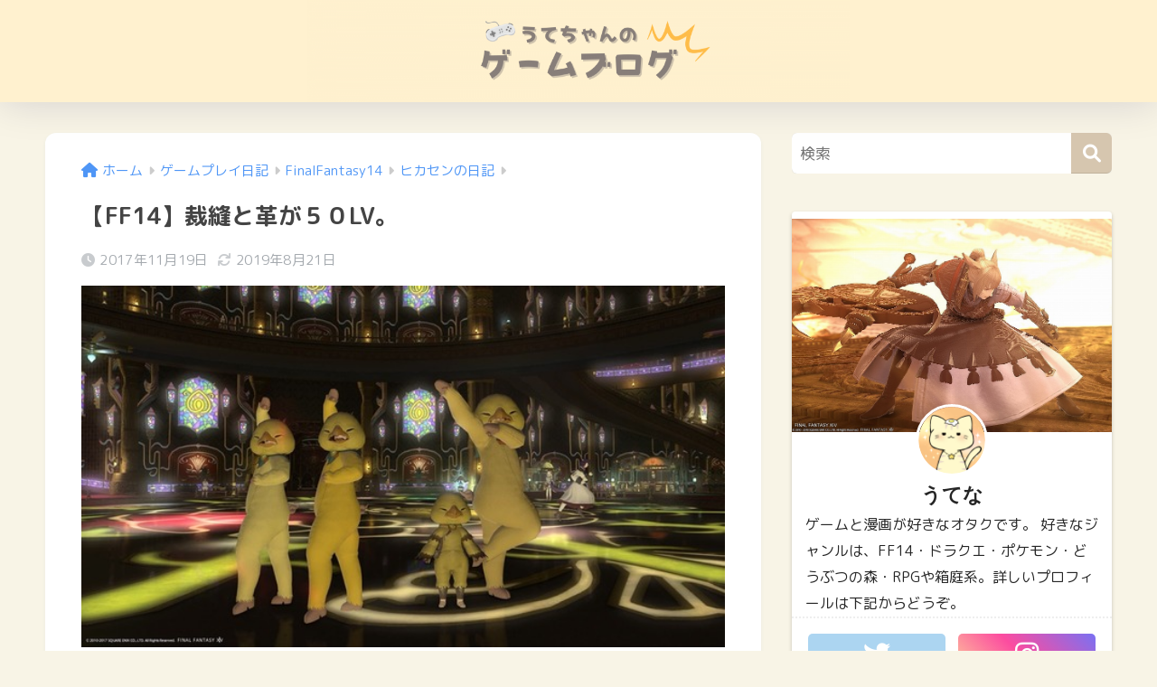

--- FILE ---
content_type: text/html; charset=UTF-8
request_url: https://utenan.com/1068494805/
body_size: 16655
content:

<!DOCTYPE html>
<html lang="ja">
<head>
  <meta charset="utf-8">
  <meta http-equiv="X-UA-Compatible" content="IE=edge">
  <meta name="HandheldFriendly" content="True">
  <meta name="MobileOptimized" content="320">
  <meta name="viewport" content="width=device-width, initial-scale=1, viewport-fit=cover"/>
  <meta name="msapplication-TileColor" content="#d6c6af">
  <meta name="theme-color" content="#d6c6af">
  <link rel="pingback" href="https://utenan.com/xmlrpc.php">
  <title>【FF14】裁縫と革が５０LV。 | うてちゃんのゲームブログ</title>
<meta name='robots' content='max-image-preview:large' />
<link rel='dns-prefetch' href='//www.google.com' />
<link rel='dns-prefetch' href='//fonts.googleapis.com' />
<link rel='dns-prefetch' href='//use.fontawesome.com' />
<link rel="alternate" type="application/rss+xml" title="うてちゃんのゲームブログ &raquo; フィード" href="https://utenan.com/feed/" />
<link rel="alternate" type="application/rss+xml" title="うてちゃんのゲームブログ &raquo; コメントフィード" href="https://utenan.com/comments/feed/" />
<script type="text/javascript">
window._wpemojiSettings = {"baseUrl":"https:\/\/s.w.org\/images\/core\/emoji\/14.0.0\/72x72\/","ext":".png","svgUrl":"https:\/\/s.w.org\/images\/core\/emoji\/14.0.0\/svg\/","svgExt":".svg","source":{"concatemoji":"https:\/\/utenan.com\/wp-includes\/js\/wp-emoji-release.min.js?ver=6.2.8"}};
/*! This file is auto-generated */
!function(e,a,t){var n,r,o,i=a.createElement("canvas"),p=i.getContext&&i.getContext("2d");function s(e,t){p.clearRect(0,0,i.width,i.height),p.fillText(e,0,0);e=i.toDataURL();return p.clearRect(0,0,i.width,i.height),p.fillText(t,0,0),e===i.toDataURL()}function c(e){var t=a.createElement("script");t.src=e,t.defer=t.type="text/javascript",a.getElementsByTagName("head")[0].appendChild(t)}for(o=Array("flag","emoji"),t.supports={everything:!0,everythingExceptFlag:!0},r=0;r<o.length;r++)t.supports[o[r]]=function(e){if(p&&p.fillText)switch(p.textBaseline="top",p.font="600 32px Arial",e){case"flag":return s("\ud83c\udff3\ufe0f\u200d\u26a7\ufe0f","\ud83c\udff3\ufe0f\u200b\u26a7\ufe0f")?!1:!s("\ud83c\uddfa\ud83c\uddf3","\ud83c\uddfa\u200b\ud83c\uddf3")&&!s("\ud83c\udff4\udb40\udc67\udb40\udc62\udb40\udc65\udb40\udc6e\udb40\udc67\udb40\udc7f","\ud83c\udff4\u200b\udb40\udc67\u200b\udb40\udc62\u200b\udb40\udc65\u200b\udb40\udc6e\u200b\udb40\udc67\u200b\udb40\udc7f");case"emoji":return!s("\ud83e\udef1\ud83c\udffb\u200d\ud83e\udef2\ud83c\udfff","\ud83e\udef1\ud83c\udffb\u200b\ud83e\udef2\ud83c\udfff")}return!1}(o[r]),t.supports.everything=t.supports.everything&&t.supports[o[r]],"flag"!==o[r]&&(t.supports.everythingExceptFlag=t.supports.everythingExceptFlag&&t.supports[o[r]]);t.supports.everythingExceptFlag=t.supports.everythingExceptFlag&&!t.supports.flag,t.DOMReady=!1,t.readyCallback=function(){t.DOMReady=!0},t.supports.everything||(n=function(){t.readyCallback()},a.addEventListener?(a.addEventListener("DOMContentLoaded",n,!1),e.addEventListener("load",n,!1)):(e.attachEvent("onload",n),a.attachEvent("onreadystatechange",function(){"complete"===a.readyState&&t.readyCallback()})),(e=t.source||{}).concatemoji?c(e.concatemoji):e.wpemoji&&e.twemoji&&(c(e.twemoji),c(e.wpemoji)))}(window,document,window._wpemojiSettings);
</script>
<style type="text/css">
img.wp-smiley,
img.emoji {
	display: inline !important;
	border: none !important;
	box-shadow: none !important;
	height: 1em !important;
	width: 1em !important;
	margin: 0 0.07em !important;
	vertical-align: -0.1em !important;
	background: none !important;
	padding: 0 !important;
}
</style>
	<link rel='stylesheet' id='sng-stylesheet-css' href='https://utenan.com/wp-content/themes/sango-theme/style.css?version=3.8.12' type='text/css' media='all' />
<link rel='stylesheet' id='sng-option-css' href='https://utenan.com/wp-content/themes/sango-theme/entry-option.css?version=3.8.12' type='text/css' media='all' />
<link rel='stylesheet' id='sng-old-css-css' href='https://utenan.com/wp-content/themes/sango-theme/style-old.css?version=3.8.12' type='text/css' media='all' />
<link rel='stylesheet' id='sango_theme_gutenberg-style-css' href='https://utenan.com/wp-content/themes/sango-theme/library/gutenberg/dist/build/style-blocks.css?version=3.8.12' type='text/css' media='all' />
<style id='sango_theme_gutenberg-style-inline-css' type='text/css'>
:root{--sgb-main-color:#d6c6af;--sgb-pastel-color:#fff1cf;--sgb-accent-color:#fbd26b;--sgb-widget-title-color:#ffffff;--sgb-widget-title-bg-color:#d6c6af;--sgb-bg-color:#f8f4e6;--wp--preset--color--sango-main:var(--sgb-main-color);--wp--preset--color--sango-pastel:var(--sgb-pastel-color);--wp--preset--color--sango-accent:var(--sgb-accent-color)}
</style>
<link rel='stylesheet' id='sng-googlefonts-css' href='https://fonts.googleapis.com/css?family=Quicksand%3A500%2C700%7CM+PLUS+Rounded+1c%3A400%2C700&#038;display=swap' type='text/css' media='all' />
<link rel='stylesheet' id='sng-fontawesome-css' href='https://use.fontawesome.com/releases/v6.1.1/css/all.css' type='text/css' media='all' />
<link rel='stylesheet' id='wp-block-library-css' href='https://utenan.com/wp-includes/css/dist/block-library/style.min.css?ver=6.2.8' type='text/css' media='all' />
<style id='rinkerg-gutenberg-rinker-style-inline-css' type='text/css'>
.wp-block-create-block-block{background-color:#21759b;color:#fff;padding:2px}

</style>
<link rel='stylesheet' id='wp-components-css' href='https://utenan.com/wp-includes/css/dist/components/style.min.css?ver=6.2.8' type='text/css' media='all' />
<link rel='stylesheet' id='wp-block-editor-css' href='https://utenan.com/wp-includes/css/dist/block-editor/style.min.css?ver=6.2.8' type='text/css' media='all' />
<link rel='stylesheet' id='wp-nux-css' href='https://utenan.com/wp-includes/css/dist/nux/style.min.css?ver=6.2.8' type='text/css' media='all' />
<link rel='stylesheet' id='wp-reusable-blocks-css' href='https://utenan.com/wp-includes/css/dist/reusable-blocks/style.min.css?ver=6.2.8' type='text/css' media='all' />
<link rel='stylesheet' id='wp-editor-css' href='https://utenan.com/wp-includes/css/dist/editor/style.min.css?ver=6.2.8' type='text/css' media='all' />
<link rel='stylesheet' id='poripu-theme-gutenberg-cgb-style-css-css' href='https://utenan.com/wp-content/plugins/poripu-theme-gutenberg/dist/blocks.style.build.css' type='text/css' media='all' />
<style id='global-styles-inline-css' type='text/css'>
body{--wp--preset--color--black: #000000;--wp--preset--color--cyan-bluish-gray: #abb8c3;--wp--preset--color--white: #ffffff;--wp--preset--color--pale-pink: #f78da7;--wp--preset--color--vivid-red: #cf2e2e;--wp--preset--color--luminous-vivid-orange: #ff6900;--wp--preset--color--luminous-vivid-amber: #fcb900;--wp--preset--color--light-green-cyan: #7bdcb5;--wp--preset--color--vivid-green-cyan: #00d084;--wp--preset--color--pale-cyan-blue: #8ed1fc;--wp--preset--color--vivid-cyan-blue: #0693e3;--wp--preset--color--vivid-purple: #9b51e0;--wp--preset--color--sango-main: var(--sgb-main-color);--wp--preset--color--sango-pastel: var(--sgb-pastel-color);--wp--preset--color--sango-accent: var(--sgb-accent-color);--wp--preset--color--sango-blue: #009EF3;--wp--preset--color--sango-orange: #ffb36b;--wp--preset--color--sango-red: #f88080;--wp--preset--color--sango-green: #90d581;--wp--preset--color--sango-black: #333;--wp--preset--color--sango-gray: gray;--wp--preset--color--sango-silver: whitesmoke;--wp--preset--color--sango-light-blue: #b4e0fa;--wp--preset--color--sango-light-red: #ffebeb;--wp--preset--color--sango-light-orange: #fff9e6;--wp--preset--gradient--vivid-cyan-blue-to-vivid-purple: linear-gradient(135deg,rgba(6,147,227,1) 0%,rgb(155,81,224) 100%);--wp--preset--gradient--light-green-cyan-to-vivid-green-cyan: linear-gradient(135deg,rgb(122,220,180) 0%,rgb(0,208,130) 100%);--wp--preset--gradient--luminous-vivid-amber-to-luminous-vivid-orange: linear-gradient(135deg,rgba(252,185,0,1) 0%,rgba(255,105,0,1) 100%);--wp--preset--gradient--luminous-vivid-orange-to-vivid-red: linear-gradient(135deg,rgba(255,105,0,1) 0%,rgb(207,46,46) 100%);--wp--preset--gradient--very-light-gray-to-cyan-bluish-gray: linear-gradient(135deg,rgb(238,238,238) 0%,rgb(169,184,195) 100%);--wp--preset--gradient--cool-to-warm-spectrum: linear-gradient(135deg,rgb(74,234,220) 0%,rgb(151,120,209) 20%,rgb(207,42,186) 40%,rgb(238,44,130) 60%,rgb(251,105,98) 80%,rgb(254,248,76) 100%);--wp--preset--gradient--blush-light-purple: linear-gradient(135deg,rgb(255,206,236) 0%,rgb(152,150,240) 100%);--wp--preset--gradient--blush-bordeaux: linear-gradient(135deg,rgb(254,205,165) 0%,rgb(254,45,45) 50%,rgb(107,0,62) 100%);--wp--preset--gradient--luminous-dusk: linear-gradient(135deg,rgb(255,203,112) 0%,rgb(199,81,192) 50%,rgb(65,88,208) 100%);--wp--preset--gradient--pale-ocean: linear-gradient(135deg,rgb(255,245,203) 0%,rgb(182,227,212) 50%,rgb(51,167,181) 100%);--wp--preset--gradient--electric-grass: linear-gradient(135deg,rgb(202,248,128) 0%,rgb(113,206,126) 100%);--wp--preset--gradient--midnight: linear-gradient(135deg,rgb(2,3,129) 0%,rgb(40,116,252) 100%);--wp--preset--duotone--dark-grayscale: url('#wp-duotone-dark-grayscale');--wp--preset--duotone--grayscale: url('#wp-duotone-grayscale');--wp--preset--duotone--purple-yellow: url('#wp-duotone-purple-yellow');--wp--preset--duotone--blue-red: url('#wp-duotone-blue-red');--wp--preset--duotone--midnight: url('#wp-duotone-midnight');--wp--preset--duotone--magenta-yellow: url('#wp-duotone-magenta-yellow');--wp--preset--duotone--purple-green: url('#wp-duotone-purple-green');--wp--preset--duotone--blue-orange: url('#wp-duotone-blue-orange');--wp--preset--font-size--small: 13px;--wp--preset--font-size--medium: 20px;--wp--preset--font-size--large: 36px;--wp--preset--font-size--x-large: 42px;--wp--preset--font-family--default: "Helvetica", "Arial", "Hiragino Kaku Gothic ProN", "Hiragino Sans", YuGothic, "Yu Gothic", "メイリオ", Meiryo, sans-serif;--wp--preset--font-family--notosans: "Noto Sans JP", var(--wp--preset--font-family--default);--wp--preset--font-family--mplusrounded: "M PLUS Rounded 1c", var(--wp--preset--font-family--default);--wp--preset--font-family--dfont: "Quicksand", var(--wp--preset--font-family--default);--wp--preset--spacing--20: 0.44rem;--wp--preset--spacing--30: 0.67rem;--wp--preset--spacing--40: 1rem;--wp--preset--spacing--50: 1.5rem;--wp--preset--spacing--60: 2.25rem;--wp--preset--spacing--70: 3.38rem;--wp--preset--spacing--80: 5.06rem;--wp--preset--shadow--natural: 6px 6px 9px rgba(0, 0, 0, 0.2);--wp--preset--shadow--deep: 12px 12px 50px rgba(0, 0, 0, 0.4);--wp--preset--shadow--sharp: 6px 6px 0px rgba(0, 0, 0, 0.2);--wp--preset--shadow--outlined: 6px 6px 0px -3px rgba(255, 255, 255, 1), 6px 6px rgba(0, 0, 0, 1);--wp--preset--shadow--crisp: 6px 6px 0px rgba(0, 0, 0, 1);--wp--custom--wrap--width: 92%;--wp--custom--wrap--default-width: 800px;--wp--custom--wrap--content-width: 1180px;--wp--custom--wrap--max-width: var(--wp--custom--wrap--content-width);--wp--custom--wrap--side: 30%;--wp--custom--wrap--gap: 2em;--wp--custom--wrap--mobile--padding: 15px;--wp--custom--shadow--large: 0 15px 30px -7px rgba(0, 12, 66, 0.15 );--wp--custom--shadow--large-hover: 0 40px 50px -15px rgba(0, 12, 66, 0.2 );--wp--custom--shadow--medium: 0 6px 13px -3px rgba(0, 12, 66, 0.1), 0 0px 1px rgba(0,30,100, 0.1 );--wp--custom--shadow--medium-hover: 0 12px 45px -9px rgb(0 0 0 / 23%);--wp--custom--shadow--solid: 0 1px 2px 0 rgba(24, 44, 84, 0.1), 0 1px 3px 1px rgba(24, 44, 84, 0.1);--wp--custom--shadow--solid-hover: 0 2px 4px 0 rgba(24, 44, 84, 0.1), 0 2px 8px 0 rgba(24, 44, 84, 0.1);--wp--custom--shadow--small: 0 2px 4px #4385bb12;--wp--custom--rounded--medium: 12px;--wp--custom--rounded--small: 6px;--wp--custom--widget--padding-horizontal: 18px;--wp--custom--widget--padding-vertical: 6px;--wp--custom--widget--icon-margin: 6px;--wp--custom--widget--gap: 2.5em;--wp--custom--entry--gap: 1.5rem;--wp--custom--entry--gap-mobile: 1rem;--wp--custom--entry--border-color: #eaedf2;--wp--custom--animation--fade-in: fadeIn 0.7s ease 0s 1 normal;--wp--custom--animation--header: fadeHeader 1s ease 0s 1 normal;--wp--custom--transition--default: 0.3s ease-in-out;--wp--custom--totop--opacity: 0.6;--wp--custom--totop--right: 18px;--wp--custom--totop--bottom: 20px;--wp--custom--totop--mobile--right: 15px;--wp--custom--totop--mobile--bottom: 10px;--wp--custom--toc--button--opacity: 0.6;--wp--custom--footer--column-gap: 40px;}body { margin: 0;--wp--style--global--content-size: 900px;--wp--style--global--wide-size: 980px; }.wp-site-blocks > .alignleft { float: left; margin-right: 2em; }.wp-site-blocks > .alignright { float: right; margin-left: 2em; }.wp-site-blocks > .aligncenter { justify-content: center; margin-left: auto; margin-right: auto; }.wp-site-blocks > * { margin-block-start: 0; margin-block-end: 0; }.wp-site-blocks > * + * { margin-block-start: 1.5rem; }body { --wp--style--block-gap: 1.5rem; }body .is-layout-flow > *{margin-block-start: 0;margin-block-end: 0;}body .is-layout-flow > * + *{margin-block-start: 1.5rem;margin-block-end: 0;}body .is-layout-constrained > *{margin-block-start: 0;margin-block-end: 0;}body .is-layout-constrained > * + *{margin-block-start: 1.5rem;margin-block-end: 0;}body .is-layout-flex{gap: 1.5rem;}body .is-layout-flow > .alignleft{float: left;margin-inline-start: 0;margin-inline-end: 2em;}body .is-layout-flow > .alignright{float: right;margin-inline-start: 2em;margin-inline-end: 0;}body .is-layout-flow > .aligncenter{margin-left: auto !important;margin-right: auto !important;}body .is-layout-constrained > .alignleft{float: left;margin-inline-start: 0;margin-inline-end: 2em;}body .is-layout-constrained > .alignright{float: right;margin-inline-start: 2em;margin-inline-end: 0;}body .is-layout-constrained > .aligncenter{margin-left: auto !important;margin-right: auto !important;}body .is-layout-constrained > :where(:not(.alignleft):not(.alignright):not(.alignfull)){max-width: var(--wp--style--global--content-size);margin-left: auto !important;margin-right: auto !important;}body .is-layout-constrained > .alignwide{max-width: var(--wp--style--global--wide-size);}body .is-layout-flex{display: flex;}body .is-layout-flex{flex-wrap: wrap;align-items: center;}body .is-layout-flex > *{margin: 0;}body{font-family: var(--sgb-font-family);padding-top: 0px;padding-right: 0px;padding-bottom: 0px;padding-left: 0px;}a:where(:not(.wp-element-button)){text-decoration: underline;}.wp-element-button, .wp-block-button__link{background-color: #32373c;border-width: 0;color: #fff;font-family: inherit;font-size: inherit;line-height: inherit;padding: calc(0.667em + 2px) calc(1.333em + 2px);text-decoration: none;}.has-black-color{color: var(--wp--preset--color--black) !important;}.has-cyan-bluish-gray-color{color: var(--wp--preset--color--cyan-bluish-gray) !important;}.has-white-color{color: var(--wp--preset--color--white) !important;}.has-pale-pink-color{color: var(--wp--preset--color--pale-pink) !important;}.has-vivid-red-color{color: var(--wp--preset--color--vivid-red) !important;}.has-luminous-vivid-orange-color{color: var(--wp--preset--color--luminous-vivid-orange) !important;}.has-luminous-vivid-amber-color{color: var(--wp--preset--color--luminous-vivid-amber) !important;}.has-light-green-cyan-color{color: var(--wp--preset--color--light-green-cyan) !important;}.has-vivid-green-cyan-color{color: var(--wp--preset--color--vivid-green-cyan) !important;}.has-pale-cyan-blue-color{color: var(--wp--preset--color--pale-cyan-blue) !important;}.has-vivid-cyan-blue-color{color: var(--wp--preset--color--vivid-cyan-blue) !important;}.has-vivid-purple-color{color: var(--wp--preset--color--vivid-purple) !important;}.has-sango-main-color{color: var(--wp--preset--color--sango-main) !important;}.has-sango-pastel-color{color: var(--wp--preset--color--sango-pastel) !important;}.has-sango-accent-color{color: var(--wp--preset--color--sango-accent) !important;}.has-sango-blue-color{color: var(--wp--preset--color--sango-blue) !important;}.has-sango-orange-color{color: var(--wp--preset--color--sango-orange) !important;}.has-sango-red-color{color: var(--wp--preset--color--sango-red) !important;}.has-sango-green-color{color: var(--wp--preset--color--sango-green) !important;}.has-sango-black-color{color: var(--wp--preset--color--sango-black) !important;}.has-sango-gray-color{color: var(--wp--preset--color--sango-gray) !important;}.has-sango-silver-color{color: var(--wp--preset--color--sango-silver) !important;}.has-sango-light-blue-color{color: var(--wp--preset--color--sango-light-blue) !important;}.has-sango-light-red-color{color: var(--wp--preset--color--sango-light-red) !important;}.has-sango-light-orange-color{color: var(--wp--preset--color--sango-light-orange) !important;}.has-black-background-color{background-color: var(--wp--preset--color--black) !important;}.has-cyan-bluish-gray-background-color{background-color: var(--wp--preset--color--cyan-bluish-gray) !important;}.has-white-background-color{background-color: var(--wp--preset--color--white) !important;}.has-pale-pink-background-color{background-color: var(--wp--preset--color--pale-pink) !important;}.has-vivid-red-background-color{background-color: var(--wp--preset--color--vivid-red) !important;}.has-luminous-vivid-orange-background-color{background-color: var(--wp--preset--color--luminous-vivid-orange) !important;}.has-luminous-vivid-amber-background-color{background-color: var(--wp--preset--color--luminous-vivid-amber) !important;}.has-light-green-cyan-background-color{background-color: var(--wp--preset--color--light-green-cyan) !important;}.has-vivid-green-cyan-background-color{background-color: var(--wp--preset--color--vivid-green-cyan) !important;}.has-pale-cyan-blue-background-color{background-color: var(--wp--preset--color--pale-cyan-blue) !important;}.has-vivid-cyan-blue-background-color{background-color: var(--wp--preset--color--vivid-cyan-blue) !important;}.has-vivid-purple-background-color{background-color: var(--wp--preset--color--vivid-purple) !important;}.has-sango-main-background-color{background-color: var(--wp--preset--color--sango-main) !important;}.has-sango-pastel-background-color{background-color: var(--wp--preset--color--sango-pastel) !important;}.has-sango-accent-background-color{background-color: var(--wp--preset--color--sango-accent) !important;}.has-sango-blue-background-color{background-color: var(--wp--preset--color--sango-blue) !important;}.has-sango-orange-background-color{background-color: var(--wp--preset--color--sango-orange) !important;}.has-sango-red-background-color{background-color: var(--wp--preset--color--sango-red) !important;}.has-sango-green-background-color{background-color: var(--wp--preset--color--sango-green) !important;}.has-sango-black-background-color{background-color: var(--wp--preset--color--sango-black) !important;}.has-sango-gray-background-color{background-color: var(--wp--preset--color--sango-gray) !important;}.has-sango-silver-background-color{background-color: var(--wp--preset--color--sango-silver) !important;}.has-sango-light-blue-background-color{background-color: var(--wp--preset--color--sango-light-blue) !important;}.has-sango-light-red-background-color{background-color: var(--wp--preset--color--sango-light-red) !important;}.has-sango-light-orange-background-color{background-color: var(--wp--preset--color--sango-light-orange) !important;}.has-black-border-color{border-color: var(--wp--preset--color--black) !important;}.has-cyan-bluish-gray-border-color{border-color: var(--wp--preset--color--cyan-bluish-gray) !important;}.has-white-border-color{border-color: var(--wp--preset--color--white) !important;}.has-pale-pink-border-color{border-color: var(--wp--preset--color--pale-pink) !important;}.has-vivid-red-border-color{border-color: var(--wp--preset--color--vivid-red) !important;}.has-luminous-vivid-orange-border-color{border-color: var(--wp--preset--color--luminous-vivid-orange) !important;}.has-luminous-vivid-amber-border-color{border-color: var(--wp--preset--color--luminous-vivid-amber) !important;}.has-light-green-cyan-border-color{border-color: var(--wp--preset--color--light-green-cyan) !important;}.has-vivid-green-cyan-border-color{border-color: var(--wp--preset--color--vivid-green-cyan) !important;}.has-pale-cyan-blue-border-color{border-color: var(--wp--preset--color--pale-cyan-blue) !important;}.has-vivid-cyan-blue-border-color{border-color: var(--wp--preset--color--vivid-cyan-blue) !important;}.has-vivid-purple-border-color{border-color: var(--wp--preset--color--vivid-purple) !important;}.has-sango-main-border-color{border-color: var(--wp--preset--color--sango-main) !important;}.has-sango-pastel-border-color{border-color: var(--wp--preset--color--sango-pastel) !important;}.has-sango-accent-border-color{border-color: var(--wp--preset--color--sango-accent) !important;}.has-sango-blue-border-color{border-color: var(--wp--preset--color--sango-blue) !important;}.has-sango-orange-border-color{border-color: var(--wp--preset--color--sango-orange) !important;}.has-sango-red-border-color{border-color: var(--wp--preset--color--sango-red) !important;}.has-sango-green-border-color{border-color: var(--wp--preset--color--sango-green) !important;}.has-sango-black-border-color{border-color: var(--wp--preset--color--sango-black) !important;}.has-sango-gray-border-color{border-color: var(--wp--preset--color--sango-gray) !important;}.has-sango-silver-border-color{border-color: var(--wp--preset--color--sango-silver) !important;}.has-sango-light-blue-border-color{border-color: var(--wp--preset--color--sango-light-blue) !important;}.has-sango-light-red-border-color{border-color: var(--wp--preset--color--sango-light-red) !important;}.has-sango-light-orange-border-color{border-color: var(--wp--preset--color--sango-light-orange) !important;}.has-vivid-cyan-blue-to-vivid-purple-gradient-background{background: var(--wp--preset--gradient--vivid-cyan-blue-to-vivid-purple) !important;}.has-light-green-cyan-to-vivid-green-cyan-gradient-background{background: var(--wp--preset--gradient--light-green-cyan-to-vivid-green-cyan) !important;}.has-luminous-vivid-amber-to-luminous-vivid-orange-gradient-background{background: var(--wp--preset--gradient--luminous-vivid-amber-to-luminous-vivid-orange) !important;}.has-luminous-vivid-orange-to-vivid-red-gradient-background{background: var(--wp--preset--gradient--luminous-vivid-orange-to-vivid-red) !important;}.has-very-light-gray-to-cyan-bluish-gray-gradient-background{background: var(--wp--preset--gradient--very-light-gray-to-cyan-bluish-gray) !important;}.has-cool-to-warm-spectrum-gradient-background{background: var(--wp--preset--gradient--cool-to-warm-spectrum) !important;}.has-blush-light-purple-gradient-background{background: var(--wp--preset--gradient--blush-light-purple) !important;}.has-blush-bordeaux-gradient-background{background: var(--wp--preset--gradient--blush-bordeaux) !important;}.has-luminous-dusk-gradient-background{background: var(--wp--preset--gradient--luminous-dusk) !important;}.has-pale-ocean-gradient-background{background: var(--wp--preset--gradient--pale-ocean) !important;}.has-electric-grass-gradient-background{background: var(--wp--preset--gradient--electric-grass) !important;}.has-midnight-gradient-background{background: var(--wp--preset--gradient--midnight) !important;}.has-small-font-size{font-size: var(--wp--preset--font-size--small) !important;}.has-medium-font-size{font-size: var(--wp--preset--font-size--medium) !important;}.has-large-font-size{font-size: var(--wp--preset--font-size--large) !important;}.has-x-large-font-size{font-size: var(--wp--preset--font-size--x-large) !important;}.has-default-font-family{font-family: var(--wp--preset--font-family--default) !important;}.has-notosans-font-family{font-family: var(--wp--preset--font-family--notosans) !important;}.has-mplusrounded-font-family{font-family: var(--wp--preset--font-family--mplusrounded) !important;}.has-dfont-font-family{font-family: var(--wp--preset--font-family--dfont) !important;}
.wp-block-navigation a:where(:not(.wp-element-button)){color: inherit;}
.wp-block-pullquote{font-size: 1.5em;line-height: 1.6;}
.wp-block-button .wp-block-button__link{background-color: var(--wp--preset--color--sango-main);border-radius: var(--wp--custom--rounded--medium);color: #fff;font-size: 18px;font-weight: 600;padding-top: 0.4em;padding-right: 1.3em;padding-bottom: 0.4em;padding-left: 1.3em;}
</style>
<link rel='stylesheet' id='contact-form-7-css' href='https://utenan.com/wp-content/plugins/contact-form-7/includes/css/styles.css' type='text/css' media='all' />
<link rel='stylesheet' id='custom_css-css' href='https://utenan.com/wp-content/plugins/kojika-balloon-creator/assets/css/balloon_style.min.css' type='text/css' media='all' />
<link rel='stylesheet' id='ppress-frontend-css' href='https://utenan.com/wp-content/plugins/wp-user-avatar/assets/css/frontend.min.css' type='text/css' media='all' />
<link rel='stylesheet' id='ppress-flatpickr-css' href='https://utenan.com/wp-content/plugins/wp-user-avatar/assets/flatpickr/flatpickr.min.css' type='text/css' media='all' />
<link rel='stylesheet' id='ppress-select2-css' href='https://utenan.com/wp-content/plugins/wp-user-avatar/assets/select2/select2.min.css' type='text/css' media='all' />
<link rel='stylesheet' id='yyi_rinker_stylesheet-css' href='https://utenan.com/wp-content/plugins/yyi-rinker/css/style.css?v=1.10.1' type='text/css' media='all' />
<link rel='stylesheet' id='child-style-css' href='https://utenan.com/wp-content/themes/sango-theme-child/style.css' type='text/css' media='all' />
<script type='text/javascript' src='https://utenan.com/wp-includes/js/jquery/jquery.min.js?ver=3.6.4' id='jquery-core-js'></script>
<script type='text/javascript' src='https://utenan.com/wp-includes/js/jquery/jquery-migrate.min.js?ver=3.4.0' id='jquery-migrate-js'></script>
<script type='text/javascript' src='https://utenan.com/wp-content/plugins/wp-user-avatar/assets/flatpickr/flatpickr.min.js' id='ppress-flatpickr-js'></script>
<script type='text/javascript' src='https://utenan.com/wp-content/plugins/wp-user-avatar/assets/select2/select2.min.js' id='ppress-select2-js'></script>
<link rel="https://api.w.org/" href="https://utenan.com/wp-json/" /><link rel="alternate" type="application/json" href="https://utenan.com/wp-json/wp/v2/posts/3286" /><link rel="EditURI" type="application/rsd+xml" title="RSD" href="https://utenan.com/xmlrpc.php?rsd" />
<link rel="canonical" href="https://utenan.com/1068494805/" />
<link rel='shortlink' href='https://utenan.com/?p=3286' />
<link rel="alternate" type="application/json+oembed" href="https://utenan.com/wp-json/oembed/1.0/embed?url=https%3A%2F%2Futenan.com%2F1068494805%2F" />
<link rel="alternate" type="text/xml+oembed" href="https://utenan.com/wp-json/oembed/1.0/embed?url=https%3A%2F%2Futenan.com%2F1068494805%2F&#038;format=xml" />
<style>
.yyi-rinker-images {
    display: flex;
    justify-content: center;
    align-items: center;
    position: relative;

}
div.yyi-rinker-image img.yyi-rinker-main-img.hidden {
    display: none;
}

.yyi-rinker-images-arrow {
    cursor: pointer;
    position: absolute;
    top: 50%;
    display: block;
    margin-top: -11px;
    opacity: 0.6;
    width: 22px;
}

.yyi-rinker-images-arrow-left{
    left: -10px;
}
.yyi-rinker-images-arrow-right{
    right: -10px;
}

.yyi-rinker-images-arrow-left.hidden {
    display: none;
}

.yyi-rinker-images-arrow-right.hidden {
    display: none;
}
div.yyi-rinker-contents.yyi-rinker-design-tate  div.yyi-rinker-box{
    flex-direction: column;
}

div.yyi-rinker-contents.yyi-rinker-design-slim div.yyi-rinker-box .yyi-rinker-links {
    flex-direction: column;
}

div.yyi-rinker-contents.yyi-rinker-design-slim div.yyi-rinker-info {
    width: 100%;
}

div.yyi-rinker-contents.yyi-rinker-design-slim .yyi-rinker-title {
    text-align: center;
}

div.yyi-rinker-contents.yyi-rinker-design-slim .yyi-rinker-links {
    text-align: center;
}
div.yyi-rinker-contents.yyi-rinker-design-slim .yyi-rinker-image {
    margin: auto;
}

div.yyi-rinker-contents.yyi-rinker-design-slim div.yyi-rinker-info ul.yyi-rinker-links li {
	align-self: stretch;
}
div.yyi-rinker-contents.yyi-rinker-design-slim div.yyi-rinker-box div.yyi-rinker-info {
	padding: 0;
}
div.yyi-rinker-contents.yyi-rinker-design-slim div.yyi-rinker-box {
	flex-direction: column;
	padding: 14px 5px 0;
}

.yyi-rinker-design-slim div.yyi-rinker-box div.yyi-rinker-info {
	text-align: center;
}

.yyi-rinker-design-slim div.price-box span.price {
	display: block;
}

div.yyi-rinker-contents.yyi-rinker-design-slim div.yyi-rinker-info div.yyi-rinker-title a{
	font-size:16px;
}

div.yyi-rinker-contents.yyi-rinker-design-slim ul.yyi-rinker-links li.amazonkindlelink:before,  div.yyi-rinker-contents.yyi-rinker-design-slim ul.yyi-rinker-links li.amazonlink:before,  div.yyi-rinker-contents.yyi-rinker-design-slim ul.yyi-rinker-links li.rakutenlink:before,  div.yyi-rinker-contents.yyi-rinker-design-slim ul.yyi-rinker-links li.yahoolink:before {
	font-size:12px;
}

div.yyi-rinker-contents.yyi-rinker-design-slim ul.yyi-rinker-links li a {
	font-size: 13px;
}
.entry-content ul.yyi-rinker-links li {
	padding: 0;
}

div.yyi-rinker-contents .yyi-rinker-attention.attention_desing_right_ribbon {
    width: 89px;
    height: 91px;
    position: absolute;
    top: -1px;
    right: -1px;
    left: auto;
    overflow: hidden;
}

div.yyi-rinker-contents .yyi-rinker-attention.attention_desing_right_ribbon span {
    display: inline-block;
    width: 146px;
    position: absolute;
    padding: 4px 0;
    left: -13px;
    top: 12px;
    text-align: center;
    font-size: 12px;
    line-height: 24px;
    -webkit-transform: rotate(45deg);
    transform: rotate(45deg);
    box-shadow: 0 1px 3px rgba(0, 0, 0, 0.2);
}

div.yyi-rinker-contents .yyi-rinker-attention.attention_desing_right_ribbon {
    background: none;
}
.yyi-rinker-attention.attention_desing_right_ribbon .yyi-rinker-attention-after,
.yyi-rinker-attention.attention_desing_right_ribbon .yyi-rinker-attention-before{
display:none;
}
div.yyi-rinker-use-right_ribbon div.yyi-rinker-title {
    margin-right: 2rem;
}

				</style><meta property="og:title" content="【FF14】裁縫と革が５０LV。" />
<meta property="og:description" content="こんにちは！ウテナです。 ↑ひよこ in ゴールドソーサー！ &nbsp; 豚🐷やヒヨコ🐥に変身していると知らない人とも仲良くなりやすい気がします！ 裁縫と革が５０LVになったので今回もＡＦ（アーティファクト）をゲッツし ... " />
<meta property="og:type" content="article" />
<meta property="og:url" content="https://utenan.com/1068494805/" />
<meta property="og:image" content="https://utenan.com/wp-content/uploads/imgs/f/c/fc4ac728-s.jpg" />
<meta name="thumbnail" content="https://utenan.com/wp-content/uploads/imgs/f/c/fc4ac728-s.jpg" />
<meta property="og:site_name" content="うてちゃんのゲームブログ" />
<meta name="twitter:card" content="summary_large_image" />
<meta name="google-site-verification" content="ihqQJVIH5EL0fHSYjExCw7zu2LqTZvH4vM1t3Yo4uPY" />
<meta name="msvalidate.01" content="1C96A4B3DC6EABFFB271B6A1A926BB09" />
<script type="text/javascript" language="javascript">
    var vc_pid = "886032003";
</script><script type="text/javascript" src="//aml.valuecommerce.com/vcdal.js" async></script>

<meta name="p:domain_verify" content="3ecb01ee18b5e371a97b5b736caa5bf8"/>	<script>
		(function(i,s,o,g,r,a,m){i['GoogleAnalyticsObject']=r;i[r]=i[r]||function(){
		(i[r].q=i[r].q||[]).push(arguments)},i[r].l=1*new Date();a=s.createElement(o),
		m=s.getElementsByTagName(o)[0];a.async=1;a.src=g;m.parentNode.insertBefore(a,m)
		})(window,document,'script','//www.google-analytics.com/analytics.js','ga');
		ga('create', 'UA-120796609-3', 'auto');
		ga('send', 'pageview');
	</script>
	<noscript><style>.lazyload[data-src]{display:none !important;}</style></noscript><style>.lazyload{background-image:none !important;}.lazyload:before{background-image:none !important;}</style><style type="text/css">.broken_link, a.broken_link {
	text-decoration: line-through;
}</style><style type="text/css" id="custom-background-css">
body.custom-background { background-color: #f8f4e6; }
</style>
	<link rel="icon" href="https://utenan.com/wp-content/uploads/cropped-サイトロゴアイコン-32x32.png" sizes="32x32" />
<link rel="icon" href="https://utenan.com/wp-content/uploads/cropped-サイトロゴアイコン-192x192.png" sizes="192x192" />
<link rel="apple-touch-icon" href="https://utenan.com/wp-content/uploads/cropped-サイトロゴアイコン-180x180.png" />
<meta name="msapplication-TileImage" content="https://utenan.com/wp-content/uploads/cropped-サイトロゴアイコン-270x270.png" />
<style> a{color:#4f96f6}.header, .drawer__title{background-color:#fff1cf}#logo a{color:#ffffff}.desktop-nav li a , .mobile-nav li a, #drawer__open, .header-search__open, .drawer__title{color:#ffffff}.drawer__title__close span, .drawer__title__close span:before{background:#ffffff}.desktop-nav li:after{background:#ffffff}.mobile-nav .current-menu-item{border-bottom-color:#ffffff}.widgettitle, .sidebar .wp-block-group h2, .drawer .wp-block-group h2{color:#ffffff;background-color:#d6c6af}#footer-menu a, .copyright{color:#3c3c3c}#footer-menu{background-color:#fff1cf}.footer{background-color:#fdeff2}.footer, .footer a, .footer .widget ul li a{color:#3c3c3c}body{font-size:95%}@media only screen and (min-width:481px){body{font-size:107%}}@media only screen and (min-width:1030px){body{font-size:107%}}.totop{background:#f8b862}.header-info a{color:#ffffff;background:linear-gradient(95deg, #f2c9ac, #eebbcb)}.fixed-menu ul{background:#aad6ec}.fixed-menu a{color:#ffffff}.fixed-menu .current-menu-item a, .fixed-menu ul li a.active{color:#009EF3}.post-tab{background:#FFF}.post-tab > div{color:#a7a7a7}body{--sgb-font-family:var(--wp--preset--font-family--mplusrounded)}#fixed_sidebar{top:0px}:target{scroll-margin-top:0px}.Threads:before{background-image:url("https://utenan.com/wp-content/themes/sango-theme/library/images/threads.svg")}.profile-sns li .Threads:before{background-image:url("https://utenan.com/wp-content/themes/sango-theme/library/images/threads-outline.svg")}.X:before{background-image:url("https://utenan.com/wp-content/themes/sango-theme/library/images/x-circle.svg")}.body_bc{background-color:f8f4e6}</style></head>
<body class="post-template-default single single-post postid-3286 single-format-standard custom-background fa5">
  <svg xmlns="http://www.w3.org/2000/svg" viewBox="0 0 0 0" width="0" height="0" focusable="false" role="none" style="visibility: hidden; position: absolute; left: -9999px; overflow: hidden;" ><defs><filter id="wp-duotone-dark-grayscale"><feColorMatrix color-interpolation-filters="sRGB" type="matrix" values=" .299 .587 .114 0 0 .299 .587 .114 0 0 .299 .587 .114 0 0 .299 .587 .114 0 0 " /><feComponentTransfer color-interpolation-filters="sRGB" ><feFuncR type="table" tableValues="0 0.49803921568627" /><feFuncG type="table" tableValues="0 0.49803921568627" /><feFuncB type="table" tableValues="0 0.49803921568627" /><feFuncA type="table" tableValues="1 1" /></feComponentTransfer><feComposite in2="SourceGraphic" operator="in" /></filter></defs></svg><svg xmlns="http://www.w3.org/2000/svg" viewBox="0 0 0 0" width="0" height="0" focusable="false" role="none" style="visibility: hidden; position: absolute; left: -9999px; overflow: hidden;" ><defs><filter id="wp-duotone-grayscale"><feColorMatrix color-interpolation-filters="sRGB" type="matrix" values=" .299 .587 .114 0 0 .299 .587 .114 0 0 .299 .587 .114 0 0 .299 .587 .114 0 0 " /><feComponentTransfer color-interpolation-filters="sRGB" ><feFuncR type="table" tableValues="0 1" /><feFuncG type="table" tableValues="0 1" /><feFuncB type="table" tableValues="0 1" /><feFuncA type="table" tableValues="1 1" /></feComponentTransfer><feComposite in2="SourceGraphic" operator="in" /></filter></defs></svg><svg xmlns="http://www.w3.org/2000/svg" viewBox="0 0 0 0" width="0" height="0" focusable="false" role="none" style="visibility: hidden; position: absolute; left: -9999px; overflow: hidden;" ><defs><filter id="wp-duotone-purple-yellow"><feColorMatrix color-interpolation-filters="sRGB" type="matrix" values=" .299 .587 .114 0 0 .299 .587 .114 0 0 .299 .587 .114 0 0 .299 .587 .114 0 0 " /><feComponentTransfer color-interpolation-filters="sRGB" ><feFuncR type="table" tableValues="0.54901960784314 0.98823529411765" /><feFuncG type="table" tableValues="0 1" /><feFuncB type="table" tableValues="0.71764705882353 0.25490196078431" /><feFuncA type="table" tableValues="1 1" /></feComponentTransfer><feComposite in2="SourceGraphic" operator="in" /></filter></defs></svg><svg xmlns="http://www.w3.org/2000/svg" viewBox="0 0 0 0" width="0" height="0" focusable="false" role="none" style="visibility: hidden; position: absolute; left: -9999px; overflow: hidden;" ><defs><filter id="wp-duotone-blue-red"><feColorMatrix color-interpolation-filters="sRGB" type="matrix" values=" .299 .587 .114 0 0 .299 .587 .114 0 0 .299 .587 .114 0 0 .299 .587 .114 0 0 " /><feComponentTransfer color-interpolation-filters="sRGB" ><feFuncR type="table" tableValues="0 1" /><feFuncG type="table" tableValues="0 0.27843137254902" /><feFuncB type="table" tableValues="0.5921568627451 0.27843137254902" /><feFuncA type="table" tableValues="1 1" /></feComponentTransfer><feComposite in2="SourceGraphic" operator="in" /></filter></defs></svg><svg xmlns="http://www.w3.org/2000/svg" viewBox="0 0 0 0" width="0" height="0" focusable="false" role="none" style="visibility: hidden; position: absolute; left: -9999px; overflow: hidden;" ><defs><filter id="wp-duotone-midnight"><feColorMatrix color-interpolation-filters="sRGB" type="matrix" values=" .299 .587 .114 0 0 .299 .587 .114 0 0 .299 .587 .114 0 0 .299 .587 .114 0 0 " /><feComponentTransfer color-interpolation-filters="sRGB" ><feFuncR type="table" tableValues="0 0" /><feFuncG type="table" tableValues="0 0.64705882352941" /><feFuncB type="table" tableValues="0 1" /><feFuncA type="table" tableValues="1 1" /></feComponentTransfer><feComposite in2="SourceGraphic" operator="in" /></filter></defs></svg><svg xmlns="http://www.w3.org/2000/svg" viewBox="0 0 0 0" width="0" height="0" focusable="false" role="none" style="visibility: hidden; position: absolute; left: -9999px; overflow: hidden;" ><defs><filter id="wp-duotone-magenta-yellow"><feColorMatrix color-interpolation-filters="sRGB" type="matrix" values=" .299 .587 .114 0 0 .299 .587 .114 0 0 .299 .587 .114 0 0 .299 .587 .114 0 0 " /><feComponentTransfer color-interpolation-filters="sRGB" ><feFuncR type="table" tableValues="0.78039215686275 1" /><feFuncG type="table" tableValues="0 0.94901960784314" /><feFuncB type="table" tableValues="0.35294117647059 0.47058823529412" /><feFuncA type="table" tableValues="1 1" /></feComponentTransfer><feComposite in2="SourceGraphic" operator="in" /></filter></defs></svg><svg xmlns="http://www.w3.org/2000/svg" viewBox="0 0 0 0" width="0" height="0" focusable="false" role="none" style="visibility: hidden; position: absolute; left: -9999px; overflow: hidden;" ><defs><filter id="wp-duotone-purple-green"><feColorMatrix color-interpolation-filters="sRGB" type="matrix" values=" .299 .587 .114 0 0 .299 .587 .114 0 0 .299 .587 .114 0 0 .299 .587 .114 0 0 " /><feComponentTransfer color-interpolation-filters="sRGB" ><feFuncR type="table" tableValues="0.65098039215686 0.40392156862745" /><feFuncG type="table" tableValues="0 1" /><feFuncB type="table" tableValues="0.44705882352941 0.4" /><feFuncA type="table" tableValues="1 1" /></feComponentTransfer><feComposite in2="SourceGraphic" operator="in" /></filter></defs></svg><svg xmlns="http://www.w3.org/2000/svg" viewBox="0 0 0 0" width="0" height="0" focusable="false" role="none" style="visibility: hidden; position: absolute; left: -9999px; overflow: hidden;" ><defs><filter id="wp-duotone-blue-orange"><feColorMatrix color-interpolation-filters="sRGB" type="matrix" values=" .299 .587 .114 0 0 .299 .587 .114 0 0 .299 .587 .114 0 0 .299 .587 .114 0 0 " /><feComponentTransfer color-interpolation-filters="sRGB" ><feFuncR type="table" tableValues="0.098039215686275 1" /><feFuncG type="table" tableValues="0 0.66274509803922" /><feFuncB type="table" tableValues="0.84705882352941 0.41960784313725" /><feFuncA type="table" tableValues="1 1" /></feComponentTransfer><feComposite in2="SourceGraphic" operator="in" /></filter></defs></svg>  <div id="container"> 
  			<header class="header
		 header--center	">
				<div id="inner-header" class="wrap">
		<div id="logo" class="header-logo h1 dfont">
	<a href="https://utenan.com/" class="header-logo__link">
				<img src="https://utenan.com/wp-content/uploads/ブログタイトルロゴのコピーのコピーのコピー-1.png" alt="うてちゃんのゲームブログ" width="1000" height="188" class="header-logo__img">
					</a>
	</div>
	<div class="header-search">
		<input type="checkbox" class="header-search__input" id="header-search-input" onclick="document.querySelector('.header-search__modal .searchform__input').focus()">
	<label class="header-search__close" for="header-search-input"></label>
	<div class="header-search__modal">
	
<form role="search" method="get" class="searchform" action="https://utenan.com/">
  <div>
    <input type="search" class="searchform__input" name="s" value="" placeholder="検索" />
    <button type="submit" class="searchform__submit" aria-label="検索"><i class="fas fa-search" aria-hidden="true"></i></button>
  </div>
</form>

	</div>
</div>	</div>
	</header>
		  <div id="content">
    <div id="inner-content" class="wrap cf">
      <main id="main">
                  <article id="entry" class="post-3286 post type-post status-publish format-standard has-post-thumbnail category-fff14-diary tag-job">
            <header class="article-header entry-header">
	<nav id="breadcrumb" class="breadcrumb"><ul itemscope itemtype="http://schema.org/BreadcrumbList"><li itemprop="itemListElement" itemscope itemtype="http://schema.org/ListItem"><a href="https://utenan.com" itemprop="item"><span itemprop="name">ホーム</span></a><meta itemprop="position" content="1" /></li><li itemprop="itemListElement" itemscope itemtype="http://schema.org/ListItem"><a href="https://utenan.com/category/pleydiary/" itemprop="item"><span itemprop="name">ゲームプレイ日記</span></a><meta itemprop="position" content="2" /></li><li itemprop="itemListElement" itemscope itemtype="http://schema.org/ListItem"><a href="https://utenan.com/category/pleydiary/ff14/" itemprop="item"><span itemprop="name">FinalFantasy14</span></a><meta itemprop="position" content="3" /></li><li itemprop="itemListElement" itemscope itemtype="http://schema.org/ListItem"><a href="https://utenan.com/category/pleydiary/ff14/fff14-diary/" itemprop="item"><span itemprop="name">ヒカセンの日記</span></a><meta itemprop="position" content="4" /></li></ul></nav>		<h1 class="entry-title single-title">【FF14】裁縫と革が５０LV。</h1>
		<div class="entry-meta vcard">
	<time class="pubdate entry-time" itemprop="datePublished" datetime="2017-11-19">2017年11月19日</time><time class="updated entry-time" itemprop="dateModified" datetime="2019-08-21">2019年8月21日</time>	</div>
		<p class="post-thumbnail"><img width="600" height="337" src="https://utenan.com/wp-content/uploads/imgs/f/c/fc4ac728-s.jpg" class="attachment-thumb-940 size-thumb-940 wp-post-image" alt="" decoding="async" srcset="https://utenan.com/wp-content/uploads/imgs/f/c/fc4ac728-s.jpg 600w, https://utenan.com/wp-content/uploads/imgs/f/c/fc4ac728-s-300x169.jpg 300w" sizes="(max-width: 600px) 100vw, 600px" /></p>
			</header>
<section class="entry-content">
	<div class="widget_text sponsored"><div class="textwidget custom-html-widget"><script async src="https://pagead2.googlesyndication.com/pagead/js/adsbygoogle.js"></script>
<!-- 【うてな】アイキャッチ下PC用 -->
<ins class="adsbygoogle"
     style="display:block"
     data-ad-client="ca-pub-2434514332853113"
     data-ad-slot="9168974478"
     data-ad-format="auto"
     data-full-width-responsive="true"></ins>
<script>
     (adsbygoogle = window.adsbygoogle || []).push({});
</script></div></div><p><a href="https://utenan.com/wp-content/uploads/imgs/f/c/fc4ac728.jpg" target="_blank" rel="noopener noreferrer"><br />
<img decoding="async" class="pict" src="https://utenan.com/wp-content/uploads/imgs/f/c/fc4ac728-s.jpg" width="600" height="337" border="0" hspace="5"><br />
</a></p>
<p>こんにちは！<b style="color: #ff7fbf;">ウテナ</b>です。</p>
<p><b style="color: #ff942a;">↑ひよこ in ゴールドソーサー！</b></p>
<p><b style="color: #ff942a;">&nbsp;</b></p>
<p><b>豚</b>🐷や<b>ヒヨコ</b>🐥に変身していると知らない人とも仲良くなりやすい気がします！</p>
<p>裁縫と革が<b style="color: #ff2a2a;">５０LV</b>になったので今回もＡＦ（アーティファクト）をゲッツしてきました！</p>
<p>まずは裁縫師。</p>
<div style="text-align: left;">
<p><b><span style="font-size: x-large;">ウィーバーシリーズ</span></b></p>
<p><a href="https://utenan.com/wp-content/uploads/imgs/e/c/ec9123a2.jpg" target="_blank" rel="noopener noreferrer"><br />
<img decoding="async" class="pict" src="https://utenan.com/wp-content/uploads/imgs/e/c/ec9123a2-s.jpg" width="600" height="1068" border="0" hspace="5"><br />
</a></p>
<p><a href="https://utenan.com/wp-content/uploads/imgs/7/0/70792d32.jpg" target="_blank" rel="noopener noreferrer"><br />
<img decoding="async" class="pict" src="https://utenan.com/wp-content/uploads/imgs/7/0/70792d32-s.jpg" width="600" height="1068" border="0" hspace="5"><br />
</a></p>
<p>こちらは裁縫のAF。</p>
<p>ジャケットが素敵ですねー！</p>
<p>帽子がちょっとおかしいけども( ´∀｀)</p>
<p>猫耳だから仕方ないのか・・・！</p>
<p>なんかカツラの下に被るネットみたいになっとる。</p>
<p><a href="https://utenan.com/wp-content/uploads/imgs/b/5/b5991644.jpg" target="_blank" rel="noopener noreferrer"><br />
<img decoding="async" class="pict" src="https://utenan.com/wp-content/uploads/imgs/b/5/b5991644-s.jpg" width="600" height="337" border="0" hspace="5"><br />
</a></p>
<p>↑<b><span style="color: #ff0000;">ダラカブレッド</span></b>に染色したら、</p>
<p>より一層かっこよくなった気がする！</p>
<p>続いて、革細工師。</p>
<p><b><span style="font-size: x-large;">レザーワーカーシリーズ</span></b></p>
<p><a href="https://utenan.com/wp-content/uploads/imgs/b/9/b9bf2e91.jpg" target="_blank" rel="noopener noreferrer"><br />
<img decoding="async" class="pict" src="https://utenan.com/wp-content/uploads/imgs/b/9/b9bf2e91-s.jpg" width="600" height="1068" border="0" hspace="5"><br />
</a></p>
<p><a href="https://utenan.com/wp-content/uploads/imgs/3/3/33ca22f4.jpg" target="_blank" rel="noopener noreferrer"><br />
<img decoding="async" class="pict" src="https://utenan.com/wp-content/uploads/imgs/3/3/33ca22f4-s.jpg" width="600" height="1068" border="0" hspace="5"><br />
</a></p>
<p>こちらも帽子以外はいい感じ。</p>
<p>帽子は噂通り<b>「自転車のサドル」</b></p>
<p>これはミコッテだからこうなっちゃってるのかな？</p>
<p><a href="https://utenan.com/wp-content/uploads/imgs/4/4/44e1b617.jpg" target="_blank" rel="noopener noreferrer"><br />
<img decoding="async" class="pict" src="https://utenan.com/wp-content/uploads/imgs/4/4/44e1b617-s.jpg" width="600" height="337" border="0" hspace="5"><br />
</a></p>
<p><span style="background-color: rgba(255, 255, 255, 0);">他の種族バージョンも見てみたいと思いググってみたら、みんな頭は<b>サドルw</b></span></p>
<p>新しい装備大好きなので、</p>
<p>眺めてニヤニヤして(´∀｀)</p>
<p><b style="color: #ff7fbf;">「うーん、いいね。」</b>とか考えてる時がとても楽しいですw</p>
</div>
<div class="widget_text sponsored"><div class="textwidget custom-html-widget"><script async src="https://pagead2.googlesyndication.com/pagead/js/adsbygoogle.js"></script>
<!-- 【うてな】記事終わりPC用 -->
<ins class="adsbygoogle"
     style="display:block"
     data-ad-client="ca-pub-2434514332853113"
     data-ad-slot="2978782986"
     data-ad-format="auto"
     data-full-width-responsive="true"></ins>
<script>
     (adsbygoogle = window.adsbygoogle || []).push({});
</script></div></div></section>
<footer class="article-footer">
	<aside>
	<div class="footer-contents">
						<div class="sns-btn
		 sns-dif	">
		<span class="sns-btn__title dfont">SHARE</span>		<ul>
			<li class="tw sns-btn__item">
		<a href="https://twitter.com/intent/tweet?url=https%3A%2F%2Futenan.com%2F1068494805%2F&text=%E3%80%90FF14%E3%80%91%E8%A3%81%E7%B8%AB%E3%81%A8%E9%9D%A9%E3%81%8C%EF%BC%95%EF%BC%90LV%E3%80%82%EF%BD%9C%E3%81%86%E3%81%A6%E3%81%A1%E3%82%83%E3%82%93%E3%81%AE%E3%82%B2%E3%83%BC%E3%83%A0%E3%83%96%E3%83%AD%E3%82%B0&via=k_natural_time" target="_blank" rel="nofollow noopener noreferrer" aria-label="Xでシェアする">
		<img alt="" src="https://utenan.com/wp-content/themes/sango-theme/library/images/x.svg">
		<span class="share_txt">ポスト</span>
		</a>
			</li>
					<li class="fb sns-btn__item">
		<a href="https://www.facebook.com/share.php?u=https%3A%2F%2Futenan.com%2F1068494805%2F" target="_blank" rel="nofollow noopener noreferrer" aria-label="Facebookでシェアする">
		<i class="fab fa-facebook" aria-hidden="true"></i>		<span class="share_txt">シェア</span>
		</a>
			</li>
					<li class="hatebu sns-btn__item">
		<a href="http://b.hatena.ne.jp/add?mode=confirm&url=https%3A%2F%2Futenan.com%2F1068494805%2F&title=%E3%80%90FF14%E3%80%91%E8%A3%81%E7%B8%AB%E3%81%A8%E9%9D%A9%E3%81%8C%EF%BC%95%EF%BC%90LV%E3%80%82%EF%BD%9C%E3%81%86%E3%81%A6%E3%81%A1%E3%82%83%E3%82%93%E3%81%AE%E3%82%B2%E3%83%BC%E3%83%A0%E3%83%96%E3%83%AD%E3%82%B0" target="_blank" rel="nofollow noopener noreferrer" aria-label="はてブでブックマークする">
		<i class="fa fa-hatebu" aria-hidden="true"></i>
		<span class="share_txt">はてブ</span>
		</a>
			</li>
					<li class="line sns-btn__item">
		<a href="https://social-plugins.line.me/lineit/share?url=https%3A%2F%2Futenan.com%2F1068494805%2F&text=%E3%80%90FF14%E3%80%91%E8%A3%81%E7%B8%AB%E3%81%A8%E9%9D%A9%E3%81%8C%EF%BC%95%EF%BC%90LV%E3%80%82%EF%BD%9C%E3%81%86%E3%81%A6%E3%81%A1%E3%82%83%E3%82%93%E3%81%AE%E3%82%B2%E3%83%BC%E3%83%A0%E3%83%96%E3%83%AD%E3%82%B0" target="_blank" rel="nofollow noopener noreferrer" aria-label="LINEでシェアする">
					<i class="fab fa-line" aria-hidden="true"></i>
				<span class="share_txt share_txt_line dfont">LINE</span>
		</a>
	</li>
				</ul>
	</div>
							<div class="footer-meta dfont">
						<p class="footer-meta_title">CATEGORY :</p>
				<ul class="post-categories">
	<li><a href="https://utenan.com/category/pleydiary/ff14/fff14-diary/" rel="category tag">ヒカセンの日記</a></li></ul>									<div class="meta-tag">
				<p class="footer-meta_title">TAGS :</p>
				<ul><li><a href="https://utenan.com/tag/job/" rel="tag">ジョブ感想</a></li></ul>			</div>
					</div>
												<h3 class="h-undeline related_title"><font color="#f6ad49"><i class="fas fa-tags"></font></i> 同じカテゴリのオススメ記事</h3><div class="related-posts type_b no_slide"><ul>	<li>
	<a href="https://utenan.com/1063782931/">
		<figure class="rlmg">
		<img src="https://utenan.com/wp-content/uploads/games-8-520x300.png" width="520" height="300" alt="【FF14】はじめての探検手帳〔001〕" loading="lazy">
		</figure>
		<div class="rep">
		<p>【FF14】はじめての探検手帳〔001〕</p>
					</div>
	</a>
	</li>
				<li>
	<a href="https://utenan.com/1061344677/">
		<figure class="rlmg">
		<img src="https://utenan.com/wp-content/uploads/games-8-520x300.png" width="520" height="300" alt="【FF14】私のパッチ3.4感想！" loading="lazy">
		</figure>
		<div class="rep">
		<p>【FF14】私のパッチ3.4感想！</p>
					</div>
	</a>
	</li>
				<li>
	<a href="https://utenan.com/1068793839/">
		<figure class="rlmg">
		<img src="https://utenan.com/wp-content/uploads/imgs/b/3/b3f77a8a-s-520x300.jpg" width="520" height="300" alt="【FF14】サブぼっちFC、作成！ソロFCのメリット・デメリット" loading="lazy">
		</figure>
		<div class="rep">
		<p>【FF14】サブぼっちFC、作成！ソロFCのメリット・デメリット</p>
					</div>
	</a>
	</li>
				<li>
	<a href="https://utenan.com/ff14-kaikoku/">
		<figure class="rlmg">
		<img src="https://utenan.com/wp-content/uploads/imgs/7/7/77a7b601-s-520x300.jpg" width="520" height="300" alt="【FF14】ミコッテに幻想とついに槍鯖サーバー開国 !" loading="lazy">
		</figure>
		<div class="rep">
		<p>【FF14】ミコッテに幻想とついに槍鯖サーバー開国 !</p>
					</div>
	</a>
	</li>
				<li>
	<a href="https://utenan.com/ff14-amenomi/">
		<figure class="rlmg">
		<img src="https://utenan.com/wp-content/uploads/2018/07/Utena-Traveller-2018_07_06-00_12_10-520x300.jpg" width="520" height="300" alt="【FF14】アメノミハシラに初チャレンジ。" loading="lazy">
		</figure>
		<div class="rep">
		<p>【FF14】アメノミハシラに初チャレンジ。</p>
					</div>
	</a>
	</li>
				<li>
	<a href="https://utenan.com/1068114396/">
		<figure class="rlmg">
		<img src="https://utenan.com/wp-content/uploads/imgs/7/6/76d782d2-s-520x300.jpg" width="520" height="300" alt="【FF14】クラフタALL 40LV。" loading="lazy">
		</figure>
		<div class="rep">
		<p>【FF14】クラフタALL 40LV。</p>
					</div>
	</a>
	</li>
			</ul></div>	</div>
			<div class="author-info pastel-bc">
			<div class="author-info__inner">
	<div class="tb">
		<div class="tb-left">
		<div class="author_label">
		<span>この記事を書いた人</span>
		</div>
		<div class="author_img">
		<img data-del="avatar" src='https://utenan.com/wp-content/uploads/download20190903174436-125x125.png' class='avatar pp-user-avatar avatar-100 photo ' height='100' width='100'/>		</div>
		<dl class="aut">
			<dt>
			<a class="dfont" href="https://utenan.com/author/utena/">
				<span>ウテナ</span>
			</a>
			</dt>
			<dd>ゲームオタクブロガー</dd>
		</dl>
		</div>
		<div class="tb-right">
		<p>ゲームを愛するオタクブロガーです。漫画・アニメも好き！楽しかったことや、キレイなSSを載せてブログ書いています(´・ω・`)</p>
		<div class="follow_btn dfont">
							<a class="X" href="https://twitter.com/k_natural_time" target="_blank" rel="nofollow noopener noreferrer">X</a>
									<a class="Instagram" href="https://www.instagram.com/utena.utena/" target="_blank" rel="nofollow noopener noreferrer">Instagram</a>
									<a class="YouTube" href="https://www.youtube.com/channel/UCkvKh7CIgp3Gu81zdP1aw8g/featured?view_as=subscriber" target="_blank" rel="nofollow noopener noreferrer">YouTube</a>
									<a class="Website" href="http://utenan.com" target="_blank" rel="nofollow noopener noreferrer">Website</a>
							</div>
		</div>
	</div>
	</div>
				</div>
			</aside>
</footer><div id="comments">
			<div id="respond" class="comment-respond">
		<h3 id="reply-title" class="comment-reply-title">コメントを残す <small><a rel="nofollow" id="cancel-comment-reply-link" href="/1068494805/#respond" style="display:none;">コメントをキャンセル</a></small></h3><form action="https://utenan.com/wp-comments-post.php" method="post" id="commentform" class="comment-form" novalidate><p class="comment-notes"><span id="email-notes">メールアドレスが公開されることはありません。</span> <span class="required-field-message"><span class="required">※</span> が付いている欄は必須項目です</span></p><p class="comment-form-comment"><label for="comment">コメント <span class="required">※</span></label> <textarea id="comment" name="comment" cols="45" rows="8" maxlength="65525" required></textarea></p><p class="comment-form-author"><label for="author">名前</label> <input id="author" name="author" type="text" value="" size="30" maxlength="245" autocomplete="name" /></p>
<p class="comment-form-email"><label for="email">メール</label> <input id="email" name="email" type="email" value="" size="30" maxlength="100" aria-describedby="email-notes" autocomplete="email" /></p>
<p class="comment-form-url"><label for="url">サイト</label> <input id="url" name="url" type="url" value="" size="30" maxlength="200" autocomplete="url" /></p>
<p class="form-submit"><input name="submit" type="submit" id="submit" class="submit" value="コメントを送信" /> <input type='hidden' name='comment_post_ID' value='3286' id='comment_post_ID' />
<input type='hidden' name='comment_parent' id='comment_parent' value='0' />
</p><div class="inv-recaptcha-holder"></div><p class="tsa_param_field_tsa_" style="display:none;">email confirm<span class="required">*</span><input type="text" name="tsa_email_param_field___" id="tsa_email_param_field___" size="30" value="" />
	</p><p class="tsa_param_field_tsa_2" style="display:none;">post date<span class="required">*</span><input type="text" name="tsa_param_field_tsa_3" id="tsa_param_field_tsa_3" size="30" value="2026-01-23 17:15:10" />
	</p><p id="throwsSpamAway">日本語が含まれない投稿は無視されますのでご注意ください。（スパム対策）</p></form>	</div><!-- #respond -->
	</div><script type="application/ld+json">{"@context":"http://schema.org","@type":"Article","mainEntityOfPage":"https://utenan.com/1068494805/","headline":"【FF14】裁縫と革が５０LV。","image":{"@type":"ImageObject","url":"https://utenan.com/wp-content/uploads/imgs/f/c/fc4ac728-s.jpg","width":600,"height":337},"datePublished":"2017-11-19T09:37:15+0900","dateModified":"2019-08-21T13:22:39+0900","author":{"@type":"Person","name":"ウテナ","url":"http://utenan.com"},"publisher":{"@type":"Organization","name":"","logo":{"@type":"ImageObject","url":""}},"description":"こんにちは！ウテナです。 ↑ひよこ in ゴールドソーサー！ &nbsp; 豚🐷やヒヨコ🐥に変身していると知らない人とも仲良くなりやすい気がします！ 裁縫と革が５０LVになったので今回もＡＦ（アーティファクト）をゲッツし ... "}</script>            </article>
            <div class="prnx_box">
		<a href="https://utenan.com/1068478144/" class="prnx pr">
		<p><i class="fas fa-angle-left" aria-hidden="true"></i> 前の記事</p>
		<div class="prnx_tb">
					<figure><img width="160" height="160" src="https://utenan.com/wp-content/uploads/imgs/4/4/44ea8018-s-160x160.jpg" class="attachment-thumb-160 size-thumb-160 wp-post-image" alt="" decoding="async" srcset="https://utenan.com/wp-content/uploads/imgs/4/4/44ea8018-s-160x160.jpg 160w, https://utenan.com/wp-content/uploads/imgs/4/4/44ea8018-s-150x150.jpg 150w, https://utenan.com/wp-content/uploads/imgs/4/4/44ea8018-s-125x125.jpg 125w" sizes="(max-width: 160px) 100vw, 160px" /></figure>
		  
		<span class="prev-next__text">【FF14】忍者、７０LV。</span>
		</div>
	</a>
				<a href="https://utenan.com/1068538597/" class="prnx nx">
		<p>次の記事 <i class="fas fa-angle-right" aria-hidden="true"></i></p>
		<div class="prnx_tb">
		<span class="prev-next__text">【FF14】彫金師、５０LV。</span>
					<figure><img width="160" height="160" src="https://utenan.com/wp-content/uploads/imgs/d/a/da394f7e-s-160x160.jpg" class="attachment-thumb-160 size-thumb-160 wp-post-image" alt="" decoding="async" srcset="https://utenan.com/wp-content/uploads/imgs/d/a/da394f7e-s-160x160.jpg 160w, https://utenan.com/wp-content/uploads/imgs/d/a/da394f7e-s-150x150.jpg 150w, https://utenan.com/wp-content/uploads/imgs/d/a/da394f7e-s-125x125.jpg 125w" sizes="(max-width: 160px) 100vw, 160px" /></figure>
				</div>
	</a>
	</div>
                        </main>
        <div id="sidebar1" class="sidebar" role="complementary">
    <aside class="insidesp">
              <div id="notfix" class="normal-sidebar">
          <div id="search-2" class="widget widget_search">
<form role="search" method="get" class="searchform" action="https://utenan.com/">
  <div>
    <input type="search" class="searchform__input" name="s" value="" placeholder="検索" />
    <button type="submit" class="searchform__submit" aria-label="検索"><i class="fas fa-search" aria-hidden="true"></i></button>
  </div>
</form>

</div><div id="custom_html-3" class="widget_text widget widget_custom_html"><div class="textwidget custom-html-widget"><div class="yourprofile">
<p class="profile-background">
<img src="https://utenan.com/wp-content/uploads/044.jpg"></p>
<p class="profile-img"><img src="https://utenan.com/wp-content/uploads/download20190903174436.png"></p>
<div class="yourname dfont">うてな</div>
</div>
<div class="profile-content">
<div>ゲームと漫画が好きなオタクです。
好きなジャンルは、FF14・ドラクエ・ポケモン・どうぶつの森・RPGや箱庭系。詳しいプロフィールは下記からどうぞ。　<div class="p7button" data-button-text="ブログの購読をする"></div></div>
</div>
<div class="prof-sns">
<a class="pf-btn twitter-bc" href="https://twitter.com/k_natural_time" target="_blank" rel="noopener"><i class="fab fa-twitter"></i><div >@k_natural_time</div></a>
<a class="pf-btn instagram-bc" href="https://www.instagram.com/utena.utena/" target="_blank" rel="noopener"><i class="fab fa-instagram"></i><div >Instagram</div></a>
<a class="pf-btn youtube-bc" href="https://www.youtube.com/channel/UCkvKh7CIgp3Gu81zdP1aw8g/featured?view_as=subscriber" target="_blank" rel="noopener"><i class="fab fa-youtube"></i><div>YouTube</div></a>
<a class="pf-btn profile-bc" href="https://utenan.com/profile-2/" target="_blank" rel="noopener"><i class="fas fa-user-circle"></i><div>Profile</div></a>
</div></div></div><div id="categories-2" class="widget widget_categories"><h4 class="widgettitle has-fa-before">カテゴリー</h4>
			<ul>
					<li class="cat-item cat-item-114"><a href="https://utenan.com/category/pleydiary/">ゲームプレイ日記 <span class="entry-count dfont">965</span></a>
<ul class='children'>
	<li class="cat-item cat-item-234"><a href="https://utenan.com/category/pleydiary/atumori/">あつまれどうぶつの森 <span class="entry-count dfont">28</span></a>
</li>
	<li class="cat-item cat-item-59"><a href="https://utenan.com/category/pleydiary/dqx/">ドラクエ10 <span class="entry-count dfont">456</span></a>
</li>
	<li class="cat-item cat-item-30"><a href="https://utenan.com/category/pleydiary/ff14/">FinalFantasy14 <span class="entry-count dfont">289</span></a>
	<ul class='children'>
	<li class="cat-item cat-item-50"><a href="https://utenan.com/category/pleydiary/ff14/mirapuri/">ミラプリ・装備品 <span class="entry-count dfont">45</span></a>
</li>
	<li class="cat-item cat-item-55"><a href="https://utenan.com/category/pleydiary/ff14/travel-tips/">豆知識・攻略 <span class="entry-count dfont">19</span></a>
</li>
	<li class="cat-item cat-item-56"><a href="https://utenan.com/category/pleydiary/ff14/fff14-diary/">ヒカセンの日記 <span class="entry-count dfont">221</span></a>
</li>
	</ul>
</li>
</ul>
</li>
	<li class="cat-item cat-item-115"><a href="https://utenan.com/category/gamesreview/">ゲームレビュー <span class="entry-count dfont">13</span></a>
<ul class='children'>
	<li class="cat-item cat-item-194"><a href="https://utenan.com/category/gamesreview/switch/">Switch <span class="entry-count dfont">5</span></a>
</li>
	<li class="cat-item cat-item-220"><a href="https://utenan.com/category/gamesreview/ps4/">PS4 <span class="entry-count dfont">3</span></a>
</li>
	<li class="cat-item cat-item-119"><a href="https://utenan.com/category/gamesreview/app/">アプリ <span class="entry-count dfont">5</span></a>
</li>
</ul>
</li>
	<li class="cat-item cat-item-37"><a href="https://utenan.com/category/othergame/">ゲーム関連特集 <span class="entry-count dfont">11</span></a>
<ul class='children'>
	<li class="cat-item cat-item-191"><a href="https://utenan.com/category/othergame/gamescolumn/">コラム <span class="entry-count dfont">3</span></a>
</li>
	<li class="cat-item cat-item-193"><a href="https://utenan.com/category/othergame/gamesitem/">買ったもの紹介 <span class="entry-count dfont">2</span></a>
</li>
</ul>
</li>
	<li class="cat-item cat-item-38"><a href="https://utenan.com/category/comic/">漫画 <span class="entry-count dfont">19</span></a>
</li>
	<li class="cat-item cat-item-184"><a href="https://utenan.com/category/movie/">動画 <span class="entry-count dfont">4</span></a>
</li>
	<li class="cat-item cat-item-241"><a href="https://utenan.com/category/blog/">ブログ運営 <span class="entry-count dfont">7</span></a>
</li>
	<li class="cat-item cat-item-39"><a href="https://utenan.com/category/life/">雑記 <span class="entry-count dfont">25</span></a>
</li>
			</ul>

			</div><div id="text-4" class="widget widget_text"><h4 class="widgettitle has-fa-before">他メディアへの寄稿記事</h4>			<div class="textwidget"><ul>
<li>電脳ライフ様：<a href="https://u-ta-life.com/entry/2020/06/05/124657">【Switch】かわいくておしゃれなスイッチ用おすすめケース5選！</a></li>
</ul>
</div>
		</div>        </div>
                    <div id="fixed_sidebar" class="fixed-sidebar">
          <div id="block-2" class="widget widget_block"></div>        </div>
          </aside>
  </div>
    </div>
  </div>
		<footer class="footer">
				<div id="footer-menu">
			<div>
			<a class="footer-menu__btn dfont" href="https://utenan.com/"><i class="fas fa-home" aria-hidden="true"></i> HOME</a>
			</div>
			<nav>
			<div class="footer-links cf"><ul id="menu-%e3%83%95%e3%83%83%e3%82%bf%e3%83%bc" class="nav footer-nav cf"><li id="menu-item-364" class="menu-item menu-item-type-post_type menu-item-object-page menu-item-364"><a href="https://utenan.com/privacypolicy/">プライバシーポリシー</a></li>
<li id="menu-item-365" class="menu-item menu-item-type-post_type menu-item-object-page menu-item-365"><a href="https://utenan.com/sitemap/">サイトマップ</a></li>
<li id="menu-item-366" class="menu-item menu-item-type-post_type menu-item-object-page menu-item-366"><a href="https://utenan.com/?page_id=338">お問い合わせ</a></li>
<li id="menu-item-27563" class="menu-item menu-item-type-post_type menu-item-object-page menu-item-27563"><a href="https://utenan.com/profile-2/">このサイトについて</a></li>
</ul></div>							</nav>
			<p class="copyright dfont">
			&copy; 2026			うてちゃんのゲームブログ			All rights reserved.
			</p>
		</div>
		</footer>
		</div> <!-- id="container" -->
<a href="#" class="totop" rel="nofollow" aria-label="トップに戻る"><i class="fa fa-chevron-up" aria-hidden="true"></i></a><script type='text/javascript' id='sango_theme_client-block-js-js-extra'>
/* <![CDATA[ */
var sgb_client_options = {"site_url":"https:\/\/utenan.com","is_logged_in":"","post_id":"3286","save_post_views":"","save_favorite_posts":""};
/* ]]> */
</script>
<script type='text/javascript' src='https://utenan.com/wp-content/themes/sango-theme/library/gutenberg/dist/client.build.js?version=3.8.12' id='sango_theme_client-block-js-js'></script>
<script type='text/javascript' src='https://utenan.com/wp-includes/js/comment-reply.min.js?ver=6.2.8' id='comment-reply-js'></script>
<script type='text/javascript' id='eio-lazy-load-js-before'>
var eio_lazy_vars = {"exactdn_domain":"","skip_autoscale":0,"threshold":0};
</script>
<script type='text/javascript' src='https://utenan.com/wp-content/plugins/ewww-image-optimizer/includes/lazysizes.min.js' id='eio-lazy-load-js'></script>
<script type='text/javascript' src='https://utenan.com/wp-content/plugins/contact-form-7/includes/swv/js/index.js' id='swv-js'></script>
<script type='text/javascript' id='contact-form-7-js-extra'>
/* <![CDATA[ */
var wpcf7 = {"api":{"root":"https:\/\/utenan.com\/wp-json\/","namespace":"contact-form-7\/v1"}};
/* ]]> */
</script>
<script type='text/javascript' src='https://utenan.com/wp-content/plugins/contact-form-7/includes/js/index.js' id='contact-form-7-js'></script>
<script type='text/javascript' id='toc-front-js-extra'>
/* <![CDATA[ */
var tocplus = {"visibility_show":"\u3072\u3089\u304f","visibility_hide":"\u3068\u3058\u308b","width":"Auto"};
/* ]]> */
</script>
<script type='text/javascript' src='https://utenan.com/wp-content/plugins/table-of-contents-plus/front.min.js' id='toc-front-js'></script>
<script type='text/javascript' id='ppress-frontend-script-js-extra'>
/* <![CDATA[ */
var pp_ajax_form = {"ajaxurl":"https:\/\/utenan.com\/wp-admin\/admin-ajax.php","confirm_delete":"Are you sure?","deleting_text":"Deleting...","deleting_error":"An error occurred. Please try again.","nonce":"0085c3b795","disable_ajax_form":"false","is_checkout":"0","is_checkout_tax_enabled":"0"};
/* ]]> */
</script>
<script type='text/javascript' src='https://utenan.com/wp-content/plugins/wp-user-avatar/assets/js/frontend.min.js' id='ppress-frontend-script-js'></script>
<script type='text/javascript' id='google-invisible-recaptcha-js-before'>
var renderInvisibleReCaptcha = function() {

    for (var i = 0; i < document.forms.length; ++i) {
        var form = document.forms[i];
        var holder = form.querySelector('.inv-recaptcha-holder');

        if (null === holder) continue;
		holder.innerHTML = '';

         (function(frm){
			var cf7SubmitElm = frm.querySelector('.wpcf7-submit');
            var holderId = grecaptcha.render(holder,{
                'sitekey': '6Le8C-EUAAAAAIYeK4ba0jc-joQ17iVo5pK3igf5', 'size': 'invisible', 'badge' : 'inline',
                'callback' : function (recaptchaToken) {
					if((null !== cf7SubmitElm) && (typeof jQuery != 'undefined')){jQuery(frm).submit();grecaptcha.reset(holderId);return;}
					 HTMLFormElement.prototype.submit.call(frm);
                },
                'expired-callback' : function(){grecaptcha.reset(holderId);}
            });

			if(null !== cf7SubmitElm && (typeof jQuery != 'undefined') ){
				jQuery(cf7SubmitElm).off('click').on('click', function(clickEvt){
					clickEvt.preventDefault();
					grecaptcha.execute(holderId);
				});
			}
			else
			{
				frm.onsubmit = function (evt){evt.preventDefault();grecaptcha.execute(holderId);};
			}


        })(form);
    }
};
</script>
<script type='text/javascript' async defer src='https://www.google.com/recaptcha/api.js?onload=renderInvisibleReCaptcha&#038;render=explicit' id='google-invisible-recaptcha-js'></script>
<script type='text/javascript' src='https://utenan.com/wp-content/plugins/throws-spam-away/js/tsa_params.min.js' id='throws-spam-away-script-js'></script>
<script>const sng={};sng.domReady=(fn)=>{document.addEventListener("DOMContentLoaded",fn);if(document.readyState==="interactive"||document.readyState==="complete"){fn();}};sng.fadeIn=(el,display="block")=>{if(el.classList.contains(display)){return;}
el.classList.add(display);function fadeInAnimationEnd(){el.removeEventListener('transitionend',fadeInAnimationEnd);};el.addEventListener('transitionend',fadeInAnimationEnd);requestAnimationFrame(()=>{el.classList.add('active');});};sng.fadeOut=(el,display="block")=>{if(!el.classList.contains('active')){return;}
el.classList.remove('active');function fadeOutAnimationEnd(){el.classList.remove(display);el.removeEventListener('transitionend',fadeOutAnimationEnd);};el.addEventListener('transitionend',fadeOutAnimationEnd);};sng.offsetTop=(el)=>{const rect=el.getBoundingClientRect();const scrollTop=window.pageYOffset||document.documentElement.scrollTop;const top=rect.top+scrollTop;return top};sng.wrapElement=(el,wrapper)=>{el.parentNode.insertBefore(wrapper,el);wrapper.appendChild(el);};sng.scrollTop=()=>{return window.pageYOffset||document.documentElement.scrollTop||document.body.scrollTop||0;};sng.domReady(()=>{const toTop=document.querySelector('.totop');if(!toTop){return;}
window.addEventListener('scroll',()=>{if(sng.scrollTop()>700){sng.fadeIn(toTop);}else{sng.fadeOut(toTop);}});toTop.addEventListener('click',(e)=>{e.preventDefault();window.scrollTo({top:0,behavior:'smooth'});});});sng.domReady(()=>{fetch("https://utenan.com/?rest_route=/sng/v1/page-count",{method:'POST',body:JSON.stringify({post_id:3286}),})});</script></body>
</html>


--- FILE ---
content_type: text/html; charset=utf-8
request_url: https://www.google.com/recaptcha/api2/anchor?ar=1&k=6Le8C-EUAAAAAIYeK4ba0jc-joQ17iVo5pK3igf5&co=aHR0cHM6Ly91dGVuYW4uY29tOjQ0Mw..&hl=en&v=PoyoqOPhxBO7pBk68S4YbpHZ&size=invisible&badge=inline&anchor-ms=20000&execute-ms=30000&cb=97up3wrd2ncl
body_size: 49769
content:
<!DOCTYPE HTML><html dir="ltr" lang="en"><head><meta http-equiv="Content-Type" content="text/html; charset=UTF-8">
<meta http-equiv="X-UA-Compatible" content="IE=edge">
<title>reCAPTCHA</title>
<style type="text/css">
/* cyrillic-ext */
@font-face {
  font-family: 'Roboto';
  font-style: normal;
  font-weight: 400;
  font-stretch: 100%;
  src: url(//fonts.gstatic.com/s/roboto/v48/KFO7CnqEu92Fr1ME7kSn66aGLdTylUAMa3GUBHMdazTgWw.woff2) format('woff2');
  unicode-range: U+0460-052F, U+1C80-1C8A, U+20B4, U+2DE0-2DFF, U+A640-A69F, U+FE2E-FE2F;
}
/* cyrillic */
@font-face {
  font-family: 'Roboto';
  font-style: normal;
  font-weight: 400;
  font-stretch: 100%;
  src: url(//fonts.gstatic.com/s/roboto/v48/KFO7CnqEu92Fr1ME7kSn66aGLdTylUAMa3iUBHMdazTgWw.woff2) format('woff2');
  unicode-range: U+0301, U+0400-045F, U+0490-0491, U+04B0-04B1, U+2116;
}
/* greek-ext */
@font-face {
  font-family: 'Roboto';
  font-style: normal;
  font-weight: 400;
  font-stretch: 100%;
  src: url(//fonts.gstatic.com/s/roboto/v48/KFO7CnqEu92Fr1ME7kSn66aGLdTylUAMa3CUBHMdazTgWw.woff2) format('woff2');
  unicode-range: U+1F00-1FFF;
}
/* greek */
@font-face {
  font-family: 'Roboto';
  font-style: normal;
  font-weight: 400;
  font-stretch: 100%;
  src: url(//fonts.gstatic.com/s/roboto/v48/KFO7CnqEu92Fr1ME7kSn66aGLdTylUAMa3-UBHMdazTgWw.woff2) format('woff2');
  unicode-range: U+0370-0377, U+037A-037F, U+0384-038A, U+038C, U+038E-03A1, U+03A3-03FF;
}
/* math */
@font-face {
  font-family: 'Roboto';
  font-style: normal;
  font-weight: 400;
  font-stretch: 100%;
  src: url(//fonts.gstatic.com/s/roboto/v48/KFO7CnqEu92Fr1ME7kSn66aGLdTylUAMawCUBHMdazTgWw.woff2) format('woff2');
  unicode-range: U+0302-0303, U+0305, U+0307-0308, U+0310, U+0312, U+0315, U+031A, U+0326-0327, U+032C, U+032F-0330, U+0332-0333, U+0338, U+033A, U+0346, U+034D, U+0391-03A1, U+03A3-03A9, U+03B1-03C9, U+03D1, U+03D5-03D6, U+03F0-03F1, U+03F4-03F5, U+2016-2017, U+2034-2038, U+203C, U+2040, U+2043, U+2047, U+2050, U+2057, U+205F, U+2070-2071, U+2074-208E, U+2090-209C, U+20D0-20DC, U+20E1, U+20E5-20EF, U+2100-2112, U+2114-2115, U+2117-2121, U+2123-214F, U+2190, U+2192, U+2194-21AE, U+21B0-21E5, U+21F1-21F2, U+21F4-2211, U+2213-2214, U+2216-22FF, U+2308-230B, U+2310, U+2319, U+231C-2321, U+2336-237A, U+237C, U+2395, U+239B-23B7, U+23D0, U+23DC-23E1, U+2474-2475, U+25AF, U+25B3, U+25B7, U+25BD, U+25C1, U+25CA, U+25CC, U+25FB, U+266D-266F, U+27C0-27FF, U+2900-2AFF, U+2B0E-2B11, U+2B30-2B4C, U+2BFE, U+3030, U+FF5B, U+FF5D, U+1D400-1D7FF, U+1EE00-1EEFF;
}
/* symbols */
@font-face {
  font-family: 'Roboto';
  font-style: normal;
  font-weight: 400;
  font-stretch: 100%;
  src: url(//fonts.gstatic.com/s/roboto/v48/KFO7CnqEu92Fr1ME7kSn66aGLdTylUAMaxKUBHMdazTgWw.woff2) format('woff2');
  unicode-range: U+0001-000C, U+000E-001F, U+007F-009F, U+20DD-20E0, U+20E2-20E4, U+2150-218F, U+2190, U+2192, U+2194-2199, U+21AF, U+21E6-21F0, U+21F3, U+2218-2219, U+2299, U+22C4-22C6, U+2300-243F, U+2440-244A, U+2460-24FF, U+25A0-27BF, U+2800-28FF, U+2921-2922, U+2981, U+29BF, U+29EB, U+2B00-2BFF, U+4DC0-4DFF, U+FFF9-FFFB, U+10140-1018E, U+10190-1019C, U+101A0, U+101D0-101FD, U+102E0-102FB, U+10E60-10E7E, U+1D2C0-1D2D3, U+1D2E0-1D37F, U+1F000-1F0FF, U+1F100-1F1AD, U+1F1E6-1F1FF, U+1F30D-1F30F, U+1F315, U+1F31C, U+1F31E, U+1F320-1F32C, U+1F336, U+1F378, U+1F37D, U+1F382, U+1F393-1F39F, U+1F3A7-1F3A8, U+1F3AC-1F3AF, U+1F3C2, U+1F3C4-1F3C6, U+1F3CA-1F3CE, U+1F3D4-1F3E0, U+1F3ED, U+1F3F1-1F3F3, U+1F3F5-1F3F7, U+1F408, U+1F415, U+1F41F, U+1F426, U+1F43F, U+1F441-1F442, U+1F444, U+1F446-1F449, U+1F44C-1F44E, U+1F453, U+1F46A, U+1F47D, U+1F4A3, U+1F4B0, U+1F4B3, U+1F4B9, U+1F4BB, U+1F4BF, U+1F4C8-1F4CB, U+1F4D6, U+1F4DA, U+1F4DF, U+1F4E3-1F4E6, U+1F4EA-1F4ED, U+1F4F7, U+1F4F9-1F4FB, U+1F4FD-1F4FE, U+1F503, U+1F507-1F50B, U+1F50D, U+1F512-1F513, U+1F53E-1F54A, U+1F54F-1F5FA, U+1F610, U+1F650-1F67F, U+1F687, U+1F68D, U+1F691, U+1F694, U+1F698, U+1F6AD, U+1F6B2, U+1F6B9-1F6BA, U+1F6BC, U+1F6C6-1F6CF, U+1F6D3-1F6D7, U+1F6E0-1F6EA, U+1F6F0-1F6F3, U+1F6F7-1F6FC, U+1F700-1F7FF, U+1F800-1F80B, U+1F810-1F847, U+1F850-1F859, U+1F860-1F887, U+1F890-1F8AD, U+1F8B0-1F8BB, U+1F8C0-1F8C1, U+1F900-1F90B, U+1F93B, U+1F946, U+1F984, U+1F996, U+1F9E9, U+1FA00-1FA6F, U+1FA70-1FA7C, U+1FA80-1FA89, U+1FA8F-1FAC6, U+1FACE-1FADC, U+1FADF-1FAE9, U+1FAF0-1FAF8, U+1FB00-1FBFF;
}
/* vietnamese */
@font-face {
  font-family: 'Roboto';
  font-style: normal;
  font-weight: 400;
  font-stretch: 100%;
  src: url(//fonts.gstatic.com/s/roboto/v48/KFO7CnqEu92Fr1ME7kSn66aGLdTylUAMa3OUBHMdazTgWw.woff2) format('woff2');
  unicode-range: U+0102-0103, U+0110-0111, U+0128-0129, U+0168-0169, U+01A0-01A1, U+01AF-01B0, U+0300-0301, U+0303-0304, U+0308-0309, U+0323, U+0329, U+1EA0-1EF9, U+20AB;
}
/* latin-ext */
@font-face {
  font-family: 'Roboto';
  font-style: normal;
  font-weight: 400;
  font-stretch: 100%;
  src: url(//fonts.gstatic.com/s/roboto/v48/KFO7CnqEu92Fr1ME7kSn66aGLdTylUAMa3KUBHMdazTgWw.woff2) format('woff2');
  unicode-range: U+0100-02BA, U+02BD-02C5, U+02C7-02CC, U+02CE-02D7, U+02DD-02FF, U+0304, U+0308, U+0329, U+1D00-1DBF, U+1E00-1E9F, U+1EF2-1EFF, U+2020, U+20A0-20AB, U+20AD-20C0, U+2113, U+2C60-2C7F, U+A720-A7FF;
}
/* latin */
@font-face {
  font-family: 'Roboto';
  font-style: normal;
  font-weight: 400;
  font-stretch: 100%;
  src: url(//fonts.gstatic.com/s/roboto/v48/KFO7CnqEu92Fr1ME7kSn66aGLdTylUAMa3yUBHMdazQ.woff2) format('woff2');
  unicode-range: U+0000-00FF, U+0131, U+0152-0153, U+02BB-02BC, U+02C6, U+02DA, U+02DC, U+0304, U+0308, U+0329, U+2000-206F, U+20AC, U+2122, U+2191, U+2193, U+2212, U+2215, U+FEFF, U+FFFD;
}
/* cyrillic-ext */
@font-face {
  font-family: 'Roboto';
  font-style: normal;
  font-weight: 500;
  font-stretch: 100%;
  src: url(//fonts.gstatic.com/s/roboto/v48/KFO7CnqEu92Fr1ME7kSn66aGLdTylUAMa3GUBHMdazTgWw.woff2) format('woff2');
  unicode-range: U+0460-052F, U+1C80-1C8A, U+20B4, U+2DE0-2DFF, U+A640-A69F, U+FE2E-FE2F;
}
/* cyrillic */
@font-face {
  font-family: 'Roboto';
  font-style: normal;
  font-weight: 500;
  font-stretch: 100%;
  src: url(//fonts.gstatic.com/s/roboto/v48/KFO7CnqEu92Fr1ME7kSn66aGLdTylUAMa3iUBHMdazTgWw.woff2) format('woff2');
  unicode-range: U+0301, U+0400-045F, U+0490-0491, U+04B0-04B1, U+2116;
}
/* greek-ext */
@font-face {
  font-family: 'Roboto';
  font-style: normal;
  font-weight: 500;
  font-stretch: 100%;
  src: url(//fonts.gstatic.com/s/roboto/v48/KFO7CnqEu92Fr1ME7kSn66aGLdTylUAMa3CUBHMdazTgWw.woff2) format('woff2');
  unicode-range: U+1F00-1FFF;
}
/* greek */
@font-face {
  font-family: 'Roboto';
  font-style: normal;
  font-weight: 500;
  font-stretch: 100%;
  src: url(//fonts.gstatic.com/s/roboto/v48/KFO7CnqEu92Fr1ME7kSn66aGLdTylUAMa3-UBHMdazTgWw.woff2) format('woff2');
  unicode-range: U+0370-0377, U+037A-037F, U+0384-038A, U+038C, U+038E-03A1, U+03A3-03FF;
}
/* math */
@font-face {
  font-family: 'Roboto';
  font-style: normal;
  font-weight: 500;
  font-stretch: 100%;
  src: url(//fonts.gstatic.com/s/roboto/v48/KFO7CnqEu92Fr1ME7kSn66aGLdTylUAMawCUBHMdazTgWw.woff2) format('woff2');
  unicode-range: U+0302-0303, U+0305, U+0307-0308, U+0310, U+0312, U+0315, U+031A, U+0326-0327, U+032C, U+032F-0330, U+0332-0333, U+0338, U+033A, U+0346, U+034D, U+0391-03A1, U+03A3-03A9, U+03B1-03C9, U+03D1, U+03D5-03D6, U+03F0-03F1, U+03F4-03F5, U+2016-2017, U+2034-2038, U+203C, U+2040, U+2043, U+2047, U+2050, U+2057, U+205F, U+2070-2071, U+2074-208E, U+2090-209C, U+20D0-20DC, U+20E1, U+20E5-20EF, U+2100-2112, U+2114-2115, U+2117-2121, U+2123-214F, U+2190, U+2192, U+2194-21AE, U+21B0-21E5, U+21F1-21F2, U+21F4-2211, U+2213-2214, U+2216-22FF, U+2308-230B, U+2310, U+2319, U+231C-2321, U+2336-237A, U+237C, U+2395, U+239B-23B7, U+23D0, U+23DC-23E1, U+2474-2475, U+25AF, U+25B3, U+25B7, U+25BD, U+25C1, U+25CA, U+25CC, U+25FB, U+266D-266F, U+27C0-27FF, U+2900-2AFF, U+2B0E-2B11, U+2B30-2B4C, U+2BFE, U+3030, U+FF5B, U+FF5D, U+1D400-1D7FF, U+1EE00-1EEFF;
}
/* symbols */
@font-face {
  font-family: 'Roboto';
  font-style: normal;
  font-weight: 500;
  font-stretch: 100%;
  src: url(//fonts.gstatic.com/s/roboto/v48/KFO7CnqEu92Fr1ME7kSn66aGLdTylUAMaxKUBHMdazTgWw.woff2) format('woff2');
  unicode-range: U+0001-000C, U+000E-001F, U+007F-009F, U+20DD-20E0, U+20E2-20E4, U+2150-218F, U+2190, U+2192, U+2194-2199, U+21AF, U+21E6-21F0, U+21F3, U+2218-2219, U+2299, U+22C4-22C6, U+2300-243F, U+2440-244A, U+2460-24FF, U+25A0-27BF, U+2800-28FF, U+2921-2922, U+2981, U+29BF, U+29EB, U+2B00-2BFF, U+4DC0-4DFF, U+FFF9-FFFB, U+10140-1018E, U+10190-1019C, U+101A0, U+101D0-101FD, U+102E0-102FB, U+10E60-10E7E, U+1D2C0-1D2D3, U+1D2E0-1D37F, U+1F000-1F0FF, U+1F100-1F1AD, U+1F1E6-1F1FF, U+1F30D-1F30F, U+1F315, U+1F31C, U+1F31E, U+1F320-1F32C, U+1F336, U+1F378, U+1F37D, U+1F382, U+1F393-1F39F, U+1F3A7-1F3A8, U+1F3AC-1F3AF, U+1F3C2, U+1F3C4-1F3C6, U+1F3CA-1F3CE, U+1F3D4-1F3E0, U+1F3ED, U+1F3F1-1F3F3, U+1F3F5-1F3F7, U+1F408, U+1F415, U+1F41F, U+1F426, U+1F43F, U+1F441-1F442, U+1F444, U+1F446-1F449, U+1F44C-1F44E, U+1F453, U+1F46A, U+1F47D, U+1F4A3, U+1F4B0, U+1F4B3, U+1F4B9, U+1F4BB, U+1F4BF, U+1F4C8-1F4CB, U+1F4D6, U+1F4DA, U+1F4DF, U+1F4E3-1F4E6, U+1F4EA-1F4ED, U+1F4F7, U+1F4F9-1F4FB, U+1F4FD-1F4FE, U+1F503, U+1F507-1F50B, U+1F50D, U+1F512-1F513, U+1F53E-1F54A, U+1F54F-1F5FA, U+1F610, U+1F650-1F67F, U+1F687, U+1F68D, U+1F691, U+1F694, U+1F698, U+1F6AD, U+1F6B2, U+1F6B9-1F6BA, U+1F6BC, U+1F6C6-1F6CF, U+1F6D3-1F6D7, U+1F6E0-1F6EA, U+1F6F0-1F6F3, U+1F6F7-1F6FC, U+1F700-1F7FF, U+1F800-1F80B, U+1F810-1F847, U+1F850-1F859, U+1F860-1F887, U+1F890-1F8AD, U+1F8B0-1F8BB, U+1F8C0-1F8C1, U+1F900-1F90B, U+1F93B, U+1F946, U+1F984, U+1F996, U+1F9E9, U+1FA00-1FA6F, U+1FA70-1FA7C, U+1FA80-1FA89, U+1FA8F-1FAC6, U+1FACE-1FADC, U+1FADF-1FAE9, U+1FAF0-1FAF8, U+1FB00-1FBFF;
}
/* vietnamese */
@font-face {
  font-family: 'Roboto';
  font-style: normal;
  font-weight: 500;
  font-stretch: 100%;
  src: url(//fonts.gstatic.com/s/roboto/v48/KFO7CnqEu92Fr1ME7kSn66aGLdTylUAMa3OUBHMdazTgWw.woff2) format('woff2');
  unicode-range: U+0102-0103, U+0110-0111, U+0128-0129, U+0168-0169, U+01A0-01A1, U+01AF-01B0, U+0300-0301, U+0303-0304, U+0308-0309, U+0323, U+0329, U+1EA0-1EF9, U+20AB;
}
/* latin-ext */
@font-face {
  font-family: 'Roboto';
  font-style: normal;
  font-weight: 500;
  font-stretch: 100%;
  src: url(//fonts.gstatic.com/s/roboto/v48/KFO7CnqEu92Fr1ME7kSn66aGLdTylUAMa3KUBHMdazTgWw.woff2) format('woff2');
  unicode-range: U+0100-02BA, U+02BD-02C5, U+02C7-02CC, U+02CE-02D7, U+02DD-02FF, U+0304, U+0308, U+0329, U+1D00-1DBF, U+1E00-1E9F, U+1EF2-1EFF, U+2020, U+20A0-20AB, U+20AD-20C0, U+2113, U+2C60-2C7F, U+A720-A7FF;
}
/* latin */
@font-face {
  font-family: 'Roboto';
  font-style: normal;
  font-weight: 500;
  font-stretch: 100%;
  src: url(//fonts.gstatic.com/s/roboto/v48/KFO7CnqEu92Fr1ME7kSn66aGLdTylUAMa3yUBHMdazQ.woff2) format('woff2');
  unicode-range: U+0000-00FF, U+0131, U+0152-0153, U+02BB-02BC, U+02C6, U+02DA, U+02DC, U+0304, U+0308, U+0329, U+2000-206F, U+20AC, U+2122, U+2191, U+2193, U+2212, U+2215, U+FEFF, U+FFFD;
}
/* cyrillic-ext */
@font-face {
  font-family: 'Roboto';
  font-style: normal;
  font-weight: 900;
  font-stretch: 100%;
  src: url(//fonts.gstatic.com/s/roboto/v48/KFO7CnqEu92Fr1ME7kSn66aGLdTylUAMa3GUBHMdazTgWw.woff2) format('woff2');
  unicode-range: U+0460-052F, U+1C80-1C8A, U+20B4, U+2DE0-2DFF, U+A640-A69F, U+FE2E-FE2F;
}
/* cyrillic */
@font-face {
  font-family: 'Roboto';
  font-style: normal;
  font-weight: 900;
  font-stretch: 100%;
  src: url(//fonts.gstatic.com/s/roboto/v48/KFO7CnqEu92Fr1ME7kSn66aGLdTylUAMa3iUBHMdazTgWw.woff2) format('woff2');
  unicode-range: U+0301, U+0400-045F, U+0490-0491, U+04B0-04B1, U+2116;
}
/* greek-ext */
@font-face {
  font-family: 'Roboto';
  font-style: normal;
  font-weight: 900;
  font-stretch: 100%;
  src: url(//fonts.gstatic.com/s/roboto/v48/KFO7CnqEu92Fr1ME7kSn66aGLdTylUAMa3CUBHMdazTgWw.woff2) format('woff2');
  unicode-range: U+1F00-1FFF;
}
/* greek */
@font-face {
  font-family: 'Roboto';
  font-style: normal;
  font-weight: 900;
  font-stretch: 100%;
  src: url(//fonts.gstatic.com/s/roboto/v48/KFO7CnqEu92Fr1ME7kSn66aGLdTylUAMa3-UBHMdazTgWw.woff2) format('woff2');
  unicode-range: U+0370-0377, U+037A-037F, U+0384-038A, U+038C, U+038E-03A1, U+03A3-03FF;
}
/* math */
@font-face {
  font-family: 'Roboto';
  font-style: normal;
  font-weight: 900;
  font-stretch: 100%;
  src: url(//fonts.gstatic.com/s/roboto/v48/KFO7CnqEu92Fr1ME7kSn66aGLdTylUAMawCUBHMdazTgWw.woff2) format('woff2');
  unicode-range: U+0302-0303, U+0305, U+0307-0308, U+0310, U+0312, U+0315, U+031A, U+0326-0327, U+032C, U+032F-0330, U+0332-0333, U+0338, U+033A, U+0346, U+034D, U+0391-03A1, U+03A3-03A9, U+03B1-03C9, U+03D1, U+03D5-03D6, U+03F0-03F1, U+03F4-03F5, U+2016-2017, U+2034-2038, U+203C, U+2040, U+2043, U+2047, U+2050, U+2057, U+205F, U+2070-2071, U+2074-208E, U+2090-209C, U+20D0-20DC, U+20E1, U+20E5-20EF, U+2100-2112, U+2114-2115, U+2117-2121, U+2123-214F, U+2190, U+2192, U+2194-21AE, U+21B0-21E5, U+21F1-21F2, U+21F4-2211, U+2213-2214, U+2216-22FF, U+2308-230B, U+2310, U+2319, U+231C-2321, U+2336-237A, U+237C, U+2395, U+239B-23B7, U+23D0, U+23DC-23E1, U+2474-2475, U+25AF, U+25B3, U+25B7, U+25BD, U+25C1, U+25CA, U+25CC, U+25FB, U+266D-266F, U+27C0-27FF, U+2900-2AFF, U+2B0E-2B11, U+2B30-2B4C, U+2BFE, U+3030, U+FF5B, U+FF5D, U+1D400-1D7FF, U+1EE00-1EEFF;
}
/* symbols */
@font-face {
  font-family: 'Roboto';
  font-style: normal;
  font-weight: 900;
  font-stretch: 100%;
  src: url(//fonts.gstatic.com/s/roboto/v48/KFO7CnqEu92Fr1ME7kSn66aGLdTylUAMaxKUBHMdazTgWw.woff2) format('woff2');
  unicode-range: U+0001-000C, U+000E-001F, U+007F-009F, U+20DD-20E0, U+20E2-20E4, U+2150-218F, U+2190, U+2192, U+2194-2199, U+21AF, U+21E6-21F0, U+21F3, U+2218-2219, U+2299, U+22C4-22C6, U+2300-243F, U+2440-244A, U+2460-24FF, U+25A0-27BF, U+2800-28FF, U+2921-2922, U+2981, U+29BF, U+29EB, U+2B00-2BFF, U+4DC0-4DFF, U+FFF9-FFFB, U+10140-1018E, U+10190-1019C, U+101A0, U+101D0-101FD, U+102E0-102FB, U+10E60-10E7E, U+1D2C0-1D2D3, U+1D2E0-1D37F, U+1F000-1F0FF, U+1F100-1F1AD, U+1F1E6-1F1FF, U+1F30D-1F30F, U+1F315, U+1F31C, U+1F31E, U+1F320-1F32C, U+1F336, U+1F378, U+1F37D, U+1F382, U+1F393-1F39F, U+1F3A7-1F3A8, U+1F3AC-1F3AF, U+1F3C2, U+1F3C4-1F3C6, U+1F3CA-1F3CE, U+1F3D4-1F3E0, U+1F3ED, U+1F3F1-1F3F3, U+1F3F5-1F3F7, U+1F408, U+1F415, U+1F41F, U+1F426, U+1F43F, U+1F441-1F442, U+1F444, U+1F446-1F449, U+1F44C-1F44E, U+1F453, U+1F46A, U+1F47D, U+1F4A3, U+1F4B0, U+1F4B3, U+1F4B9, U+1F4BB, U+1F4BF, U+1F4C8-1F4CB, U+1F4D6, U+1F4DA, U+1F4DF, U+1F4E3-1F4E6, U+1F4EA-1F4ED, U+1F4F7, U+1F4F9-1F4FB, U+1F4FD-1F4FE, U+1F503, U+1F507-1F50B, U+1F50D, U+1F512-1F513, U+1F53E-1F54A, U+1F54F-1F5FA, U+1F610, U+1F650-1F67F, U+1F687, U+1F68D, U+1F691, U+1F694, U+1F698, U+1F6AD, U+1F6B2, U+1F6B9-1F6BA, U+1F6BC, U+1F6C6-1F6CF, U+1F6D3-1F6D7, U+1F6E0-1F6EA, U+1F6F0-1F6F3, U+1F6F7-1F6FC, U+1F700-1F7FF, U+1F800-1F80B, U+1F810-1F847, U+1F850-1F859, U+1F860-1F887, U+1F890-1F8AD, U+1F8B0-1F8BB, U+1F8C0-1F8C1, U+1F900-1F90B, U+1F93B, U+1F946, U+1F984, U+1F996, U+1F9E9, U+1FA00-1FA6F, U+1FA70-1FA7C, U+1FA80-1FA89, U+1FA8F-1FAC6, U+1FACE-1FADC, U+1FADF-1FAE9, U+1FAF0-1FAF8, U+1FB00-1FBFF;
}
/* vietnamese */
@font-face {
  font-family: 'Roboto';
  font-style: normal;
  font-weight: 900;
  font-stretch: 100%;
  src: url(//fonts.gstatic.com/s/roboto/v48/KFO7CnqEu92Fr1ME7kSn66aGLdTylUAMa3OUBHMdazTgWw.woff2) format('woff2');
  unicode-range: U+0102-0103, U+0110-0111, U+0128-0129, U+0168-0169, U+01A0-01A1, U+01AF-01B0, U+0300-0301, U+0303-0304, U+0308-0309, U+0323, U+0329, U+1EA0-1EF9, U+20AB;
}
/* latin-ext */
@font-face {
  font-family: 'Roboto';
  font-style: normal;
  font-weight: 900;
  font-stretch: 100%;
  src: url(//fonts.gstatic.com/s/roboto/v48/KFO7CnqEu92Fr1ME7kSn66aGLdTylUAMa3KUBHMdazTgWw.woff2) format('woff2');
  unicode-range: U+0100-02BA, U+02BD-02C5, U+02C7-02CC, U+02CE-02D7, U+02DD-02FF, U+0304, U+0308, U+0329, U+1D00-1DBF, U+1E00-1E9F, U+1EF2-1EFF, U+2020, U+20A0-20AB, U+20AD-20C0, U+2113, U+2C60-2C7F, U+A720-A7FF;
}
/* latin */
@font-face {
  font-family: 'Roboto';
  font-style: normal;
  font-weight: 900;
  font-stretch: 100%;
  src: url(//fonts.gstatic.com/s/roboto/v48/KFO7CnqEu92Fr1ME7kSn66aGLdTylUAMa3yUBHMdazQ.woff2) format('woff2');
  unicode-range: U+0000-00FF, U+0131, U+0152-0153, U+02BB-02BC, U+02C6, U+02DA, U+02DC, U+0304, U+0308, U+0329, U+2000-206F, U+20AC, U+2122, U+2191, U+2193, U+2212, U+2215, U+FEFF, U+FFFD;
}

</style>
<link rel="stylesheet" type="text/css" href="https://www.gstatic.com/recaptcha/releases/PoyoqOPhxBO7pBk68S4YbpHZ/styles__ltr.css">
<script nonce="6YtOXQa498R98LdMvn6N1g" type="text/javascript">window['__recaptcha_api'] = 'https://www.google.com/recaptcha/api2/';</script>
<script type="text/javascript" src="https://www.gstatic.com/recaptcha/releases/PoyoqOPhxBO7pBk68S4YbpHZ/recaptcha__en.js" nonce="6YtOXQa498R98LdMvn6N1g">
      
    </script></head>
<body><div id="rc-anchor-alert" class="rc-anchor-alert"></div>
<input type="hidden" id="recaptcha-token" value="[base64]">
<script type="text/javascript" nonce="6YtOXQa498R98LdMvn6N1g">
      recaptcha.anchor.Main.init("[\x22ainput\x22,[\x22bgdata\x22,\x22\x22,\[base64]/[base64]/[base64]/bmV3IHJbeF0oY1swXSk6RT09Mj9uZXcgclt4XShjWzBdLGNbMV0pOkU9PTM/bmV3IHJbeF0oY1swXSxjWzFdLGNbMl0pOkU9PTQ/[base64]/[base64]/[base64]/[base64]/[base64]/[base64]/[base64]/[base64]\x22,\[base64]\\u003d\x22,\x22w57Du8K2I8KFw5xcw4U6HcKtwqQ4wrPDtxR7JgZlwqMDw4fDtsKEwofCrWNWwoFpw4rDhEvDvsOJwr80UsOBLSjClmEFSG/DrsOaMMKxw4FSTHbChTEESMOLw7vCosKbw7vCoMKJwr3CoMOQEgzCssKFY8KiwqbCuCJfAcO9w5TCg8KrwpTChlvCh8OWAjZeRcOWC8KqWyBycMOSHh/Cg8KUHBQTw4MBYkVewoHCmcOGw7nDlsOcTw9BwqIFwpYHw4TDkyU/woAOwrTCjsOLSsKRw5LClFbClcKrIRMtesKXw5/[base64]/B2F2w4HCmi0jTkZ5LwTCjGRDw4zDn1LCgTzDpcK+wpjDjkU8wrJAX8Oxw5DDs8KNwrfDhEs0w51Aw5/[base64]/[base64]/CowFPwo/CkHFTfcOAwooWSm3DlMKRaFrCqsO2W8KHCcOGJ8KKOXrCn8OfwpzCn8KQw5zCuyBjw4R4w51wwrULQcKdwrk3KmvCsMOFamnCpAMvHQIgQi/DlsKWw4rCs8OAwqvCoG/DmwttMBvCmGhSE8KLw47DssO5wo7Dt8OVF8OuTxvDn8Kjw547w4h5AMODRMOZQcKuwpNbDgVKdcKOfsOUwrXClGBiOHjDgsOTJBRLScKxccO/HhdZGsKEwrpfw5dYDkfCt3sJwrrDgh5OchR9w7fDmsKcwpMUBG/DpMOkwqcbUBVZw4AYw5V/[base64]/Dq8K5wo9VUcOcwr1yE1bDnSwzZi3DhsOqesKvYMO1w5HDsjVhVsKWc1jDhMKUAsKmwplfwrVKwp1nEsKswq5qXcOZeyRPwpZ9w5jDiybDlEsJc0/Cp1PDhwVTw4Q6wo/CslUXw57DrsKgwo0NLBrCvi/[base64]/woDCssOhdW3DoHU1wpjCkcKmw57Dhlkswog+ImbCm8OMwrFxwopewr0TwoLCrS7DvsO+WD3DnF1TEmvDusKow5LDncKwNXdFw5/CscO1w6JlwpIuw5JvYArDoUXDnsKtwpXDicKDw70Qw7bCn1zCow5Zw6LCt8KFSnE4w5AFw6DCmGMKKMO2XcOhcsOsTcOgwr3Dp3/DqsOdwqbDs1MaMMKgIMKhLWzDiyR2ZsKeUMKiwrfDkXIoSSnCicKRwofDnMKiwqY8PyDDrgjCnnknH0lpwqxFG8OCw7jDscKhw5zCn8OPw5vCrcOhO8KLw44tLcKlf006VUvCj8KRw5pmwqwEwqgzT8K/worDnS1wwroCS0ZVwpBlwr5KRMKlSsOfw4/CpcOPw6kXw7TCosOqwpLDksKGThHDklnDvBwTfCpwKlzCusOHVMKQfsKiLsO4MMOjScO3McO/w7LDnxtrasKdc28kwqTCgxXCpsOwwrTCsBHDlBcBw6ADwo3CpmUOwpnCt8OiwrzCsEPDj3bCqjrCvklHw5PDmFdMaMOpSGjClMOpAsKcwq/CiDQOQMKSE2jCnknCszk5w4lDw4LCoQnDiXjDiXjCuEpHaMOiAMKVAcOJf0TDo8Ocwpthw7TDv8Ozwp/CmMOwwr3Cv8OHwp3DlsOKw6wSRVFzZVPCrsK8BU1Owq8Gw7EEwpPClznCtsODCVnClyDCqH/CslJLRiXDsgx5Sx0xwrMew5c4QAbDp8OHw5bDvsOEATlKw6JkGMKVw5w+wrlQf8Kxw7DCvD4Cw5NDw7/[base64]/bkzDusKgwpAnwqjCh8K8wrENVcKeesOuw6TCncO+wpJ/[base64]/WsOfO8KWwpjDrAvDosOPemR/UsOKwoZewo7CtVJWbcKLwqY6MgXDhQYLPV46Hj7Dm8KWwr7CkDnCqMKfw4dbw6cYwqMOB8OUwqwuw6lCw6HClFhlPcOvw49Ew5IEwpjCrk12HWbCqcOueXwXwpbCiMOxwofDhEvDk8ODBzs1FnUAwp4Nwp3Doh/CsXA8wrFsZ0vCh8KUN8ORc8K+wqfDlMKZwp/CvD7DmnpJw6rDhMKXwoZgZ8Kva1vCp8OgSWfDtSsMw6dawqcxKybCk0xUw67CnsK1wok1w5I4wofCnERJYcKowpAvwpl1w7cbZgHDl3XDmjxow4HCqsKUw6PCnEcEwrlRFF/CljDDocOVIcOQwoXDn2/CmMO6wqJwwrRew4UyB0zCoAgmOMOow4YndgvCpcKjwrFewq46NMK+KcKlPTQSwrERw5QSw7tNw7tMw5YewqTDr8OQAMOlR8O+wqJLWMOne8OqwrI7wovCpsOIwpzDgTjDrsKtTyMzW8OtwpnDucOfF8OYw6/CiBczwrgIw5R3woLDnE/Dh8OYSMOlWsK4eMOiBMOLMMOnw7nCqyzDjMKTw4bColbChFHDoR/ChAjDkcOiwqJeN8K9EMKzIsK9w4xCwqVhwqILw4t5w4VdwqY4OCBEUMKAwrIIw6/CrQ07AyAYw7bCh08nwq8Zw4ULwp3Cu8Onw7XCtwhJw5ENCsO2O8O0ZcK0bsK+YxPCjVx5ZV1KwprCt8K0W8O6HVTClMKyGMOrw45qwpjCqHzCksOnwpzCvADCqsKPwp/DmVDDi3DCscOWw53Cn8KHF8OxL8Kvw7dYEcKUwrUqw63DtcK9UsO8wpnDgkl3wr3Drg1Rw6Z0wr7DlDsswpXDtsOGw7BcaMKLccO/ewvCpRd3ZGA2RMOWc8Kiw5YCIUvDvEjCkm/DlsOYwrTDkVtYwoXDtVXCmybCrcOuDcK7LsOuwpTDosKsScKqw6zDjcK9C8KLwrAVwrA/XcK+cMKkccOSw6ASXEvCrcO/w5XDgmJeUFnDksOJJMOVwoMlZ8Kxw4jDrsOlwoPDrsKvw7jChR7DucKzdcK5IsK4AcOKwq4pNMOLwqMFwq4Xw5U9bEHDnsK4aMOYDC/Dg8K6w7vCmHEOwqM6JXoCwrDDgjfCuMKBw4wfwoh/NELCgcOuMsO4a2ssG8OpwpvCm0/DnQ/[base64]/[base64]/[base64]/DisK+w5xhw67CoTkxw5UbAU4/CsKYw70COsOUZH9ZwpXCpMKGwoYTwqg/[base64]/CnBXCrcOyw4RLFwXCk8Kfw4LCqhVqCcKPwozCi1DDh8Kuw6k9wopxGkvCusKZw4jDqljCtsODSsO9PFlxwrbChhQwRn06wqNUw4rCicO+wovDicOSwqvDokTDgMKyw7Qww58Vw61AN8KGw4PDvkrClzXCsCQeGMKhOcO3PFw/wp9KfsOsw5cLwoFqK8KDw60nw49gdsOYw7F1OMO6TcO+w44Qw68kEMOZwpt8bh5vLSFfw4s5LhTDv0tqwqfDoVzCisKgbiPCqMK5wpXDksOAwosRwpxYPiR4MglsZcOIw40jWXAowrtrHsK1w4/CocOCRk7DksK9w78bJF/[base64]/wqIHw7lFOcKJwpReFFV3EMK4XkrCrjrCm8Osw4F7wptgw6jCoHzClkgPbmkNO8OQw6PCgsKzw7lAThgJw6saOi7DjG5bU1gEw5Vgw5kkKsKKB8KTa0TCosKnL8OpL8KoblrDrH9AGxAtwr9ywqpoK0kTZFYMw5jDqcOkG8KXwpTDrMO/KsOyw6nCtjIEJcKbwrsKwotLaXHCi03Ch8KFwrTCkcKtwq/DjXZ3w4LDsU9Xw6AZdmR0csKLJMKTEsOFwq7CiMKMwo/[base64]/Dt8KSwpHCg8Okw5ZbwrnDhSvCvinCk8KZw59/ZGRHakDCi3DCn13CvMKmwp7DisOIAMOhTMOcwpYLCcKKwoBYw6knwpgdwqFeKsKgwp3CriPDh8OaSTREI8KlwojCp3B9wqEzbsOJBcO5dDXCn3RsD3DCqDhDw68BXcKeKsKPw4DDlXHCniTDlMKrccOTwoDCi3jDrHDCoVLCuxZ9PMK6wofCvCsfwplYwr/CgVlZXnAwPF4jwo7DnWXDtsKdaU3Cv8OIHURPwqATw7Bpwpltw67Dqk40wqHDpgPCuMK8P3/ClX0IwojCpGs4KWrDvwsMccKTWAbCnX90w5fDt8Kqw4QkalrCiVYzJ8KGM8OIwo7CnCTCil3DicOIVMKUw6jCucOWw7pZPTrDuMKobsKnw7N5CMOow4wgwprCuMKBAsK9w7Alw5Y9RcO2dXbCrcOcwpNnworCvcKSw5XDpMOqDynDjsKHGTvCi0jCj2bDkcK/w7kCb8OoWEpqByY/MWAjw73CgHIjw6TDtjnCtcO0wo9Bw6fCuXNMLBfDmxwwG2jCmyo9w7hcATPDo8O7wo3CmQpmw6tjwqXDucKDwr7CqHnCjsOlwqQawo/CiMOtfsK9CxMKw6VvGsKnYMK0fS4EUsKywovDuinDhwlnw4JocMK2w4PDo8KBw5FbG8K0w5HCoU/DjWoIADcpw49hUWvDqsKgwqITEBMbZ1czw4hCw74cJ8KSMAkHwpQ2w61NWxrDqMKiw4JzwoLCnXIvY8O2QmZiR8OVw6jDo8OlJcKkB8OncsO+w5wbH1RvwpVtAzPCiwXCn8K/w6cVwrEfwokCGXTChsKiaQgTwojDuMK4wpsOwrnDvcOJw4tpTQQ6w7Ydw5nCjcKtQsKSwrZtNMOvw6JHAMKbw51aDW7CkWPDvAjCoMK+bcKrw4bDqTpUw6M3w7Vtwolow7Mfw5Eiwr5TwoHCuB/ClB3Cux3CjlxCwr5XfMKbwptEJgRDN2ogw6F6wpAzwoTCvWxKSMKUc8KYXcO0wqbDtVhbMMOQw73CvMKww6DDkcKsw7XDl1dBwrsdSQrCr8K5w4drJcKyV0F7wogENsOdwrPCtTgywofChjrDhcOaw4s/Lh/DvsOgwp8CTBLDrsOqH8KTbMOAwoNXw5obNE7CgsODZMKzIcKsIj3DpRc1woXCs8KFKhrCo1nCri5Zw5vCtC8TBsKwIsOzwprCg1sKwr3DjUfCr0TCqG3Du3rCsyzChcK5w4oFV8K5V1XDkCzCn8OPUcKOUlHDm2bCuX/DvQzCiMO5Yw0zwrMfw5vDlcKpw5LDh0jCi8Oaw4PChcOQQwnCinHCvMO9A8KWfcOua8KmOsKjwr3DtcKOw4MaIRrCtT/DvMOFF8Khw7vCtcKJGUkGZ8OJw459WFgqwoF/BDbCi8OHb8OMwo9PUcO8wr8Fw6rCj8Kcw6nDgsKOwrjCj8K6Fx/CvRd8wo3DphbDqlnCqMKdWsO+w45MfcKYw7VsK8Oyw7xMZjosw5pMwovCqcKIw6XDk8O1YRcJcsOEwrnCm07Dj8OaWMKbwp/DscK9w53CiTPDnsOCwrxJG8O7LXIsPcOsC2HDtExlS8OfP8O+w6xLAMKnwp/ClhtyJnMcwosjwq3DoMKKwprCtcKTWyBDQsKUw51/wrrCl0VHLcKawrzCn8O6ETxaGMK/[base64]/CuU1/RU/[base64]/Crx5lVRLDqy7Cn3rCocK8YsK7S2nDlgJfQcKzwojDocK5w5Y3SHl+wpU6VyjCnSxHwpVBw71Swo3CnljDusO6wq3Dkl/[base64]/WUbCpy/CmMKQETtyehkNVMOew647wpk+AgHDlXF1w4fCpjdOwrLCki/DqMKJWz9bwp4USisww4IqN8KpYMKhw4lQIMOyHhzCnVh6GD/Dp8KXBMKqYQkhVinDmcOpGX7Ct3LCs3PDk1wDwqPCvsONcsOywo3Dr8O3w7fCg0ECw5PDqjPDsj/DnCFtw6J+wq7DiMODw67DhcKaXMO6w7zDnsOUwrrDrX5YcVPCk8K4ScOHwqN8fV5Fw5BXBWjCucOEw7rDtsKDNUTCshPDsE3CnsONwo4IEy/DscOtw5BSw4HCiWIHLcKvw40iKxHDilNZwpnCkcOuF8KvUcKww6geS8Ouw5HDj8OUw5R0KMK7w4/DgiBETsKDwrLCunLCgMKofWNXdcO1d8Kww5lbKcKIwqIHR3wiw5kGwqsGwpjCoCjDvMKXNlw6wqU1w68dwqwOw6FjFMKBZ8KCZ8O0wqAhw5I5wpnDnENxwot5w5HCkD3DhhYiTAlGw6lxPMKlw6/[base64]/w7/Ct251BMOYw47Cj2XDvghlw7tMwrbClWfDpDnDj0PCscKYIsOgwpJUVsKiJwnDh8Ofw4DDtE8JO8KTwo/DpHzCtWxAOsKBc3TDncK0UwDCoyrDlcK/DMOiwpd/[base64]/cCo/[base64]/CrsOyT1jDgMKVw73CmcKiw6J4wq08C3IzwrrDgEwGLcKdecKLWsOvw4UXUyTCtUlgE0lNwrzCh8Kew4J2dsK9BwFjAi8UYMO3UiV2FsO5ScOQOl8ZXcKbw53Cp8OSwqDCosKMTTjDscK/wpTCtRsxw5Flwq3DpBXCl3rDpsOOw6nCn0Anc1xSwrN6Cg3DrFnCnGdIC3lHNcK+VcKLwojCjGMXFzPCosK2woLDpnfDpsK/w6TCtwNiw6ZofcOELD1VccOGU8Khw5LDpw7CkGoLEXfCscKsEkZzd1tzwpDDq8OPDcOWw68Iw51XIX1iZcKBR8KpwrHDocKHNcKTwowVwrTDognDpcOyw7TCqF4Twqciw6PDscKpOG0DPMORHMKnWcOzwrpUw5QtBgnDn08gfMK3wqMTwoTDpQ3CgxDDuzzCgsOOwq/CvsKufR0ZSsOVwqrDjMOzw4nCjcOGBU7CtQ7DuMOfecOew59ewpvCgcKfw517w4hLJCsFw7/Dj8OII8Ojw5Nmwq3DlHrDlzTCuMOlw6fDsMOeecK/wp01wrTCl8ODwo9pwpfDvAPDii3Dhlo+wpHChkzCkjZ/VsKqSMOaw51Qw4rDg8OtT8KMKVFsUcKww4/DnsOaw73Dn8K1w6vCg8OfG8KHRDPCi0LDqcOfwrLCpcOZw4rCjMONI8OBw4YPfkt2DXzDj8O4EcOgwox2w6Qmw77DmMKOw4U/wojDo8K/fcOqw59Xw6oRCcOcYB/Cg1vChH5Fw4jCncK3HgfCgVcxFkbCh8OQSsO+wpVEw4HDicOfACh7DcOJZUtBbsOAdmTDsAxKw5rDqUdXwobDkDfCmSczwpYqwofDn8OiwqbCug8udcO1Q8K/bT5XfhXDnRzCoMOzwpnCvhFMw5zCicKcB8KdEcOqcMKCw7PCo13Dk8OOw79+wpxxwp/[base64]/wqZew5XDo8OQcWJLbsKVw6hcwozDpcOBIMK3w5vCvcK2w45fbyVowprDjxHChMKHwqfCpsKVNsOcwonCnTd4w7zDtmUQwrXCuFgIwqUowq3DmFs2wpE1w6HCgsOGXRXDsUbDhw3DuB8Ww5LDtkzDhjDCukfCtcKRw4vCpH43LMOFw5XDqiRIwrTDpEvCpj/[base64]/XsKwA1LDpSrDnhXCqVTDjsK7wr7DpcOWw4nCox9BJg0Kf8K8wrHDtAhXwrhzZBDDogbDt8OnwrbCiTjDiHzCmcOZw73DgsKtw7rDpwJ1esOIScKaHRvCkivDjXjCjMOkaSjDtytUwrtfw7TDuMKxBnF7wrgGw4fCs0zDonXDlT7Dp8OVXS/Ci0EaOGMLw6Fgw4DCqcOxZAxyw4UnTUYSOWNVJWbDk8Kew6jDn2jDhXMWGz1PwozDl0vDol/[base64]/[base64]/AWZ+wr3DncOowopqSsOww6bDijIcTsOEw5MAE8KEwqFpDsOHwpnCrUPDgsOTVMOEdFnDi2BKw6nDuR3Cr1cgwq9sFTJtbApDw5hTeCJ8w7XDjyMIO8OEb8KhCw17bB7Cr8KawrdOwpPDkWcbw6XCiiNqMMK7d8K6Zn7Dp2/[base64]/[base64]/w43CvG/ClRPDusOFw6ocajc8w7Y+LsO7ecOaw6bChkjDoBHCjyLDgcORw5DDkcKLYcK8IMOZw59EwqowFn53RcOFLMOYwpsjelNsA28hZMKtOlh/Ty7DtsKRw4cOw4EeLT3DlMOKQsO1IcKLw4fDocK3PDJiw4fClRFuwr4cKMOCaMOzwrHCiGzDrMObKMO9w7JhCSrCp8Olw5tgw5Ipw6/[base64]/[base64]/Col8KIUccA8OCIwRxW8KtOx3DgRtBC3cswr7CjMOow7HCvsK+SsOefcKMJWVDw5d+wrvChk5hRMKFUQDCnHfCh8KqAG7CosKpLcOQfglUPMOwJcOgNmHDgzxgwr07wqkgRsO5w5bCnsKFwprCtMOPw5FawoRlw4DCmn/Ck8Ofwr3CqRzCvsOMwq4Jf8KbMj/[base64]/Cm8Kww6fDnsKawoDCqBMYw5dIw7DDuRLDksOqTFVWKEEXw78AXcOhw4l4UFjDr8K0wq3Dpl4pPcKsIcKmw5knwrs0JcK5TWXDtwoKWcOow65Gwp8/XHt4wrE5Q3bChBDDt8Kdw7dNP8OjWhvDucKow6PClgbCq8OawojCv8OXb8KhOW/CiMO/w7jCujUsS0DDn0TDqDPCoMK4W31ZA8KMMMO1EXEAKGozw5JvPQrCm0ZaK1hnC8O+XC/Cl8OvwpPDpggcSsO9EDzCvzzDscK/L0pfwpxNFWXCrD4Zw63DlFLDo8KWRg3ChsOow6gZJsOTK8O/[base64]/[base64]/SMKAwprCvytOw4nDjsO/XcKMV2vDvXLDlAfCrcOWDW/Dh8KvRsKAw7wYVVcfNwnDj8OoGQDDrlxlBy1ENFnCim7DucKNH8OzPsKvdHrDvWrCohLDhG5swo4GRsOOfMO1wrPCvXAUb1TCpsKpcgFFw7RtwrQ7wqgNBDFzwqo7On3ChAXClV1bwrjCscKlwpxnw5/CscOKP0onScOFd8Ohw79uZMOKw6F1JlQ7w6rCgww6TcOZVcKZFcOIwpgVYsKuw4zCoX8MAj0NWcOiXsK2w78Ib0rDtlEQEMOjwrrDkVrDqjhjwqvDrwjDlsK7w4vDnhwdXn5ZOsOUwqErP8KhwoDDkcKcwrfDvhw8w5ZdbnpfFcOBw7/CrGs/[base64]/DqcKKTMKvTWdyYloGCcKawq3CiVDCpcOAC8O/w4LCoz/DjcOXwrAowpoowqYnEcKnEw/DicKFw7zCicOjw5YSw6QnJ0LCkH0BGsOaw6zCsWTDs8OHaMOfTcKkw79Dw47DvSrDk09SbsKtWsOFElFqEsKoXMKiwpwCacOIWXrDrsKOw43DpcKbVmfDp38dTsKPd1rDkMOWw6sNw7h7OBY+XsKcC8KUw6TCg8Ohw5nCkMOcw7/CgWfDjcKWw79dOB7CrUvDu8KbacOPw4TDqnBCw6fDhSwPw7DDj07DtBcCA8O7wpEqwrsKw4bCtcO/[base64]/Duz0Lw79Cwq7DisOpwrsYFldMwq1BwqjCui3CvMOJwqEBwphow4VaZ8KOw6jCuUhmw5gmEGBOw5/Dvw/[base64]/DvDYhw7ZeBcOew4PDr8KHGMOncMO2ag/DuMKLbsOAw7JMw696OGc4V8K6wpLCpGjDlEPDnEzClsOWwqltwopewrPCrlRZJXJyw5xtXDbCgQU/Ci3ClhLCikRXGhIpIVHCtsO4PcORU8OEw4PCqBzDvsKZGMOCw4ZKecOYU1LCvcKmGmVlOMO4DEjDrcOidhTCssKWw43DpsO8B8KaEsKLTFF/RGzDlMKqIBrCgMKew4HCvcO2RQLCmAcbVMOUFmrCgsOaw5IGLsKXw6pCDcK8GcK2wqnDpcK+wq/Cp8Ogw4ZJXcKjwq48di0hwpjCscOgPxJjTQxowoA3wrtiIcK1esK2w7FcI8Kdwo8ew7l/wqjCjWMCw71Kw6g9BFkkwofCr0xBasO+w6NXw4FJw6BSdMKEw4nDm8KrwoIxecOqcxfDiSzDtMOEwobDqAzCoUrDicKWw7HCvjLDvT7DiQDDtcKlwq3CvcO4IcK+w5EgO8O4QMK+GcOlJcKLw4sYw7xBw4vDisK1wq5yFcKrw5XDrTV1UsORw51/wq8Pw79rwrZMbcKMTMOXHcOuIzwcdxdeSzzDvCrDvMKELMODwrwPTywxCcOhwpjDhm/Dl3hHL8K2w5PCssKHwoXDtMKgLsOZworDhg/CgcOLwqPDiGkWBsOkwohvwpg/w79+wpkIwpJfw51wQXV7HMOKacKYw7NqRsKEwqbCpsK4wrvCp8KiQsOseQPDo8KxADJkFMKlXjLDqsO6UcKKDRQgG8OICSQqwrvDphk1VcK4w5saw73Cm8OQwoPCssKww7XCux7CnEDCpsK5PQ0GRCp+w4/CmVfDjWTCqDLCjcKIw5gUwqYYw45Nf0B7WiXCm1ABwqwKw6Fyw5fDhCjDnR3DsMKxEQtxw7/DucOfw6zCix/CjcKUf8Okw7obwpcsXQ5yUsKqw47DpMOqwqDCncK2YsORUxLCkj1ewrDCrcOvBcKpwolzwr59I8Olw7BXaV/Dr8OcwoFAU8KZPyLCh8KIVj4DXmIVYmDCoUVdCEHDq8K0EkgxRcOmV8KKw5TDv3PDucKVw6tEw4HCkw3Ci8KXOVbDl8OeZcKfL2vDp2fChFZlwpw1w4xDwpXDiH3DlsKNBSbCjsOjQ2/[base64]/[base64]/DtE9La0/Do8OVQcK3w7gMwphKYMKTwrbDiSLDqBFiwpA8TcOWesKYw4XCixZmwqRidSTDgsKywrDDvXjDtcOlwohcw65WN1LCkCkPKUXCtlHDqsKMCcO/PMKFwoDCgcOXwp9QEMO/[base64]/CinBdwp07CgjDp8KYSsOsa8Obw6QeworDpmNvw7XDk8OjYMOlDl3DrcKBwptQSyfCqsO8bUxxwqEYVcOcwqQfworCqlrCgVXDlQfDmcOVMsKcw6bDjwvDisKDwpDDiE53FcK5PcOnw6XDg1LDkcKHOcKcw5fCoMKrJXxbwpPDl2DDvgfDoXNwXMO/UERwPsKyw6DCpcK5f1nCpgXCiXDCq8Kmw6BJwrI/WsO2w4fCr8Ohw7l8w51hH8OudWQ9wqRwRGTCk8KLd8OHw7zDjXgiIVvDgQ/DscOJw5bDocKYw7LDlAcMwoPCk2bCkMK3w4NJwqLDsjFKWsOcIcKYwrfDv8K8MzDDr28Mw6fCqsOCwpBYw4HDrEHDrMKqeQciNycsXRkFYcKWw7jCs1FUR8Olw5tpXcKSQHTDssOkwoDDmMKWwqkdQCEBLXxsWg5ZDMO4w5sgEx/[base64]/T8OgOmNkbMOqwpLDnmBdwoNZwrnCnCJvw7rDt1gsfQXCmsOQwoE/W8Ohw4DCi8OYwqlRMwnDu2AUPmwoL8OHAjNzXFzCkMOhSRh3YXJGw5rCocO5wpjCp8O9WVAVI8KGw4gqwoc+w7HDlMK7IS7DkDdPd8OrdS/Ci8K+ABbCvsOYOsK/w4F1wpLCnDHDv1/ChTLCgGXDmW3DosK1PjMnw6FUw4IjIsKZS8KMFQV6ZBfCmRHDpRLDg37DmzXDu8KHwoQMw6XChsKoSnHDuB/[base64]/wqA1TMKVwqkhMSM5w7dKbcKgw6xGwpbCqMKgCAzClsKEVD4Nw58Qw5tDcQnCusO1IH3Dtls0Dg1tJAQ6w5EwZjjCqwrDv8KwUAoyVsOuGcKMwqskQlPDnyzDt3QowrAKbEHCgsKIw4XCvm/CiMOYZMOIw5UPLD59ZRvDsAd8wqbDtcKLGjjDvsKFCy5lG8O4w4LDscKFw73CqUjCn8OHKFTDmMO8w4IQw7/CuRPCnMOLPsOmw4whOm4HwqjCvEgVdjHDuF8eXEFIw6s+w6XDmcOWw5ILETYcNjQEwo7DqGjClU4IHsKACAjDp8O5bQrDpBHDqcKSWRZbXsKHw7bDrm8dw5XClsO+WMOLw7PCtcONw7Fkw47Dq8KgbDTCpkh6wovDpcOJw6MnZ0bDq8KGfsK/[base64]/ChsK4dMKwwpfDtV7DlsO9QMOtbGwlwrLDocOHHxMXwo5tb8OAw6LDnAXDuMK3KBHCs8KhwqXCscOYw584wrrCt8OGUXZPw4LCkTfChQXCv1MASSEbbQI3wpTCv8Onw7sLw6bCp8OkXmPDucOJXSjCu0nDjS/DvSRaw4I1w6/[base64]/DrsKLScO/B8OUw6PDuF3Cs2pRw4/[base64]/w5tFJcKXwrXChHF6WsONwpM0MMOLwpZDw6bCkMKADjjCgcK/GlLDrTMfw6ozQMKoQcO4G8KcwrU0w5zCgANVw4svw74Aw5kiwrNBWcKnYV9Qw7xlwqdVLS/CjcOww63CggMewrhFfcO/w7XDnsKjQStPw7jCtmbCiSPDtMKObh8PwpTClG4bw6LCjilJBW7Dr8OcwqAvwqbDkMOjwrh3w5MCPsOEwoXCklTCgsOUwpzCjMOPwqBtw6kELy/DvDQ6woVww4kwHh7Cg3M6A8KpYiwZbT7Ds8KRwrPClEXClMOkw64HGcKrIcKqwr4Xw7TDnMKlbMKLwrs3w4wewohmc2DDuwBHwpEGw6w/wrfDlMK/BMOKwqTDoikOw789R8OcQmzCmxEUw64wKGd5w7jCsFFwZ8K7LMO7dcKwKcKpbUTCtCTDucOYWcKkPBDCiVTDuMK2M8ORw6hRQ8KoAsKTw5XClMO4wpQPScOlwovDgX7CvcOLwrzDq8ODGlEXGF/DplTDh3UoM8KtRRXDlMKhwqwJEl5ewqnCqsKpJi3DvjgAwrbClC0bKcKyasKbw4gVwoQKbBgsw5TDvBXCnsOGWy4sIxAmfDzDtsOvW2XDgy/CjBglTMOOwojCoMKWIUdGwoogw7zCsAhkIkvDrzALwolKwrJ+b1w3McOswovDv8KVw5lfw5HDtMOcKADCr8K+wodiwoLDgTDCucKcKxjCgMOswqBcw6tBwrbDtsOrw5wCw5bCnx7Dg8OLwo8yPjbCiMOGeDPCkwMTdnrDq8OscMKEGcK/[base64]/DtxvChVhmPDofwq7DgcOJw5lNTEY4QAfChgEFIcO1w7cEw4PDusKgw4bDqcOww44Zw4wLFsOIw5IAw6tPfsOhwo7DniTDisO+w4rCtcOyPsKQL8OXwqtZfcORB8OpDCbDkMOtw7vDhxfCkcKLwqs5wprCpsKZwqTCs2x4wo/DssOHFsO6HsOyAMOcA8Kjw7cTwoPDmcOZw6fDssKdw5TDj8OXNMK8w4oMwotrXMOIwrYKwp7CmVkkTWRUw6dZw70oPxhPWMO4wofCjMKiw5TCiC/DnF8lKsOZWsOfTsOpwq7Co8OcTBHCp1xUNxvDusO3FcOSLj0eSMOxRlDDkcKEWMOjw6PCkcKxaMKCwrXCum/DgBTDqxjDucKLwpTCi8KUDTQaXFERPBrDgMKdw6PDtcOawrXDl8OKQMKtMjRsDXgCwpIjcsOCLQXDjsKAwoYtw6TCo1ADw5PCkMKywpfCjCLDkMOmw4/DoMOywrgQwrFJHsK6wrrCjsKWLMOnNsOUwrXCkcO7Jw/[base64]/[base64]/HzzCjG/DpsKRH8OXPxA7wqxZwqPCiWzDtkMrJsKHS1DCmX1cwpQuMhvDlyfCpUbCrXLDtsObw5HDisOowonCvxvDkHLDqsOSwqhCOsK0w7Yfw5LCmGxjwpNSPhbDsGzDiMKRwr8wDX3DsRbDlcKDRFnDvlEHKlw+w5QqIsKww5jCjcOJSsKVGQx6Ylw/woNWw6PCusOnIENMWcK7w6kVwrJYWExWA1HDi8OOaAUtKVrDjMO1wp/Du3vCnMKiJxJ8WhTCqMOXdh7Ct8O+wpPDmV3Cq3M1WMKVwpVtw4zDo38gworDqQtKAcK6wopMwrx+wrAhPcKaMMKGFMOFOMKJwp4AwpQVw6M2TMOTNMOuIcOfw6DCusOzwrjCugcMw6vDnGweOsODbMKydMKKa8OLChVyXsOHw4/Dj8OjwqPCkMKoYFJiKMKMQVNdwqTCvMKFw7HCmsK8K8O6OiZucyYoQ2VzccOqEsKIw4PCtsKNwrkuw7rCrcOjwp9dRcOPSsOvV8OWw7ECwp3Dl8O8wobDt8OKwocvAxXCqgfCk8OxV1nCicOmw6XCiQPCvG/DgsKBw55JfMOgD8OMw7fCmnXDtzxnw5zDk8KzR8Kuw6nDgMOewqdhPMONw7zDhsOgEcOzwrB0YsKMbi3DjcKmw6XCujkew7DDvcKOZGDDunrDvsK5w5Zqw4o9CcKMw5VwacOyfwzCsMKiGh7CjWjDgl5obsOcNFbDjVDDtgzCimbCuiLCjWcuXsKDUcKqw5nDu8K3wo/DqAbDgEPCjErCnMO/w6UnL1fDhWbCglHChsKSHMO6w4F8woYLesK2cCtTwphEFHR/wq/[base64]/CmsKbO8KCOsO0H25uw6Mew4jDjHAewo/[base64]/CtcK4wpNvcQk6wq/DmFXCriVpdsKMYMOjw4DClsOew5ILwp3CgMOew4MuZBBgAAVDwrlFw6DDmcOAbMKQBhbCk8KPwoHDgcOFPcOwYsOOAcKfIMKiZwDDrQfCpwbDi1LCgcKGNhzDkEjDscKIw6cXwr/[base64]/ChcKMFxjCrMOVJ005wr47EBxZwqIfU2TCkjzDnTkqFsKMWMKMw7XDpkXDsMOLw5TDikXDpHrDvEDCiMKkw5dgw6Q5A0EXB8Kswo/DtQnCocORwonChx1QOHV+FjLDvHELw5DDqBM9w4BMCQfCncK+wrfChsO5Q03DvVDCl8KIEMOSHGYqw7rDu8Oewp3CkHoxGsOtGcOlwoTChk7CpjzDjUXDlCXCiQNED8KdEVZ8NSoWwpNeWcOpw7MBacK7dgkeTnXDpijCssKmJQfCjBsvY8K1JV/DrMOkLWTDjcOpVMOnCDckw4/DhsOeZy3ClMOUfwfDsWQmwpFpwohpwrwqwrY0wp0DRW3DsV3DucOLQwErOQLCmMKpwq47GxnDrsOAZlrDqj/DtcKRcMK7J8KMW8OMw6EVwo3DhUrCtE3Djjwpw5vCq8Kab18ww5VqOcO+FcO2wqFUPcORZBxtUDBFwpE/TA3CuyvCvsOIUGbDjcOEwrPDn8KpOCQiwobCkMO5w67Cq0XChBgAfBpwPMKmJcOhNcODUsOqwp0TwoTCt8O3IMKaJgLCgg8fw61qbMKsw5/Dj8OXwqdzw4BHMC3Dq1TCgnnDuG3CoVxUw5slXgpxGCZtw74rBcKEwqrDrB7CosOOUT/CmRHCpxTDgENoaRAya2opw4hgJcKGW8Odwp9VJXnCgcO9w5vDqUbCvcOwRVh/My7CvMKawrAKwqcVwo7DrHRvVcKPO8KjRGzCmGU2wrTDsMOxwroowrtcR8OJw5Zew6YkwocodsKww7PDg8O9B8OuKTnCiDJGwrfCqzbDlMK+w7M/D8KYw53CvwoWHUfDtjlnDxDDpkt3w7/CscODw7N5bCoTGsKbwpzCmsORZsKcw5FMwrQbYMO+woJUT8KsFE1mMlAYwp3Ck8OowqzCscKgax0wwot/UcKMdAXCi2PDpsKZwpANOHU5wpZow7d0F8OCFsOjw7Y8Z3NkejrCi8OVWcO4eMKpSsOfw7w9w70QwobCk8KRw6kTImPDjcKQw5BLFWzDvMObw6zCvMOdw5dIwqFmS1DDuSvCqSjCi8Oew5nDmA4EVcK9wozDuyVLLjbClAMrwq07OcKEXEdKWXfDo0YZw45lwrPCuQ/DvX1XwowYAHLCsVrCrMO2wrVUSWbDl8KAwo3CjMOgw5wdd8OycB3DvcO8P11Cw5MSTRlCWcOuU8KPP3fCi2kKcm/DqUBkwpYLZmTDv8Kgd8O8wp3Cnk3DlcOhwoPCpMOqa0YGw6HCj8KGwpxNwoQoCMKHHsOJfMOaw48pwqzDuTHDqMOfQAfDqknCuMKTOyvDmMOJGMODw5LCiMKzwoIqwosHZjTCosK8CXwzw4/CnBbCugPDiUUvTgpNwojDkG8QFTPDvGzDhsOqYBNPwrBYPgk5V8KCesOkMX/[base64]/DT/CkcKmcz44woPCiA1bw5zDiCFBIXEIwpYOwoxhe8O8W3bCn3TCm8O4wo7DshpLw7TCmsKew7bCp8O/UsOdQXDCu8Kxwp/CkMO8w7IXwpvCjy5fUGlAwoHDk8KsfFoJScK0wqdOdmrDs8KwOkzDt1lBwptswqt6woASDRkywrzCtMKcTmDCoQorw7zCuikqDcKjw7DCjsOyw4pLw5YpDsO7KCjDoD7ClRAgPsOfw7AYw4bDvnVkw4p3XMO0w6/[base64]/DjmHDvMKnIH8dHVDDosKGeC7CnlcBwoUFw6kGKiETJELCmMK8Z1/CncK+UcK5RcODwrdfVcKdS1Q/wpPDt2zDviwcw7M/[base64]/wpFQwo4AYcKVw4/CvxrCgMOKw47DlMKAAcOBVAvCnwDCuQ7DlMKjwrHCvcO4w6FmwpYvw67Dl0/CoMOBwoXChVDDgcKbJUMMwqAUw4NIesK3wrYiUcKUw63ClTXDk3nCkSUnw5FKwoPDoBrDjcKuVcOJwo/Cu8Klw6sJECDDjCh2wpx6wp10woBqwqBffcKxOgvCncKPw57DtsKPFX5JwoIOYzV/wpbDhV/CuSU9BMOoV3/Dml3CkMKNwq7Dl1UFw6DCj8OUw6o6YsOiwoTDojbCn1bDmiFjw7fDr0XDjlMVA8OjFsKQwrLDpz/[base64]/DoybDg8KGwqRWdR8zw60/w7bDn8Kaw51Vw4PDixBmwpTCrsOheVEzwpBBw5Evw4Iewr8lIsOFw4NEeDMgB3XDrGo4JAQEwpzCrA\\u003d\\u003d\x22],null,[\x22conf\x22,null,\x226Le8C-EUAAAAAIYeK4ba0jc-joQ17iVo5pK3igf5\x22,0,null,null,null,1,[21,125,63,73,95,87,41,43,42,83,102,105,109,121],[1017145,478],0,null,null,null,null,0,null,0,null,700,1,null,0,\[base64]/76lBhnEnQkZnOKMAhnM8xEZ\x22,0,1,null,null,1,null,0,0,null,null,null,0],\x22https://utenan.com:443\x22,null,[3,1,3],null,null,null,1,3600,[\x22https://www.google.com/intl/en/policies/privacy/\x22,\x22https://www.google.com/intl/en/policies/terms/\x22],\x22tO7ccJGb5FuUX6Au5tDR/BX6YUC6SbK793TouWkL54o\\u003d\x22,1,0,null,1,1769192117340,0,0,[163,76,29,109,98],null,[98,203,83],\x22RC-DWX_fuBTQNi00Q\x22,null,null,null,null,null,\x220dAFcWeA5LkMZ5O69auodBSJiFBGISFxPN2SS6EhamHbOEw0_zzcmIbnXBp995Fi-uJ84E7Ibkr8pLptfffPwEFerKGknTkD4R9w\x22,1769274917400]");
    </script></body></html>

--- FILE ---
content_type: text/html; charset=utf-8
request_url: https://www.google.com/recaptcha/api2/aframe
body_size: -249
content:
<!DOCTYPE HTML><html><head><meta http-equiv="content-type" content="text/html; charset=UTF-8"></head><body><script nonce="XesLLsRkVSs7GTu_dJin2Q">/** Anti-fraud and anti-abuse applications only. See google.com/recaptcha */ try{var clients={'sodar':'https://pagead2.googlesyndication.com/pagead/sodar?'};window.addEventListener("message",function(a){try{if(a.source===window.parent){var b=JSON.parse(a.data);var c=clients[b['id']];if(c){var d=document.createElement('img');d.src=c+b['params']+'&rc='+(localStorage.getItem("rc::a")?sessionStorage.getItem("rc::b"):"");window.document.body.appendChild(d);sessionStorage.setItem("rc::e",parseInt(sessionStorage.getItem("rc::e")||0)+1);localStorage.setItem("rc::h",'1769188519449');}}}catch(b){}});window.parent.postMessage("_grecaptcha_ready", "*");}catch(b){}</script></body></html>

--- FILE ---
content_type: text/css
request_url: https://utenan.com/wp-content/themes/sango-theme-child/style.css
body_size: 5387
content:
/*
Theme Name: PORIPU for SANGO
Template:sango-theme
Theme Name:sango-theme-poripu
Theme URI:https://oldno07.com/poripu/
Author: マサオカ
Author URI:https://oldno07.com/
Description: SANGOの子テーマです。SANGO親テーマをインストールした状態で、本子テーマを適用してください。使い方は<a href="https://oldno07.com/poripu/">デモサイト</a>を御覧ください。
Version:1.4.1
/*--------------------------------------
ここから下にCSSを追加してください
--------------------------------------*/
/*--------------------------------------
  見出しh2
--------------------------------------*/
.entry-content h2 {
  position: relative;
  border-top: solid 2px #C5A682;
  border-bottom: solid 2px #C5A682;
  background: #fffffc;
  line-height: 1.4;
  padding: 0.4em 0.5em;
  margin: 7em 0 0.5em;
}
.entry-content h2:after {
  /*タブ*/
  position: absolute;
  font-family: "Font Awesome 5 Free",'Quicksand','Avenir','Arial',sans-serif;
  content: '\f0a7\ POINT';
  background: #C5A682;
  color: #fff;
  left: 0px;
  bottom: 100%;
  border-radius: 5px 5px 0 0;
  padding: 5px 7px 3px;
  font-size: 0.7em;
  line-height: 1;
  letter-spacing: 0.05em;
}
/*--------------------------------------
  見出しh3
--------------------------------------*/
.entry-content h3 {
  padding: 0.5em;/*文字周りの余白*/
  color: #494949;/*文字色*/
  background: #fffaf4;/*背景色*/
  border-left: solid 5px #d7a98c;/*左線（実線 太さ 色）*/
}
/*--------------------------------------
  見出しh4
--------------------------------------*/
.entry-content h4 {
  padding: 0.5em;/*文字周りの余白*/
  color: #494949;/*文字色*/
  background: #fffaf4;/*背景色*/
  border-left: solid 5px #ffaf58;/*左線（実線 太さ 色）*/
}

/* -----------------------
    アプリーチ用CSS SANGOデザイン
   ----------------------- */
.appreach {
  text-align: left;
  padding: 10px;
  margin: 1.5em 0;
  border: 4px double #dbdbdb;
  overflow: hidden;
}
.appreach:after {
  content: "";
  display: block;
  clear: both;
}
.appreach p {
  margin: 0;
}
.appreach a:after {
  display: none;
}
.appreach__icon {
  float: left;
  border-radius: 10%;
  overflow: hidden;
  margin: 0 3% 0 0 !important;
  width: 25% !important;
  height: auto !important;
  max-width: 120px !important;
}
.appreach__detail {
  display: inline-block;
  font-size: 20px;
  line-height: 1.5;
  width: 72%;
  max-width: 72%;
}
.appreach__detail:after {
  content: "";
  display: block;
  clear: both;
}
.appreach__name {
  font-size: 16px;
  line-height: 1.5em !important;
  max-height: 3em;
  overflow: hidden;
}
.appreach__info {
  font-size: 12px !important;
}
.appreach__developper, .appreach__price {
  margin-right: 0.5em;
}
.appreach__posted a {
  margin-left: 0.5em;
}
.appreach__links {
  float: left;
  height: 40px;
  margin-top: 8px;
  white-space: nowrap;
}
.appreach__aslink img {
  margin-right: 10px;
  height: 40px;
  width: 135px;
}
.appreach__gplink img {
  height: 40px;
  width: 134.5px;
}
/* -----------------------
    サイドバーのカテゴリを一段ずらす
----------------------- */
.widget_categories ul li a:before {color: #f5b1aa; font-family: FontAwesome; padding-right: 6px;}
li.cat-item .children {
padding-left: 24px;}
.side-widget ul.children li:last-child {
  padding-bottom:3px;}
/* -----------------------
    スマホメニュー内のカテゴリを一段ずらす
----------------------- */
drawer__content li.cat-item .children {
padding-left: 24px;}
#drawer__content .side-widget ul.children li:last-child {padding-bottom:3px;}
/* -----------------------
　　タイトルロゴ画像を横全体に表示
----------------------- */
#inner-header, #drawer + #inner-header,#logo{
    width: 100%;
    max-width: 100%;
    margin: 0;
    padding: 0;
}
.header--center #logo img {
    padding: 0;
    height: auto;
    width: 100%;
    max-width: 600px;
}
.header--center #logo {
    padding: 0;
}
/* -----------------------
   font awesome 5 用
----------------------- */
.widget_categories ul li a:before {color: #C0C0C5;font-family: "Font Awesome 5 Free";font-weight: 900;padding-right: 6px;}
/* -----------------------
   カテゴリー内の親カテゴリにfontアイコンを設定 & ハンバーガーメニュー内の親カテゴリーにfontアイコンを設定
----------------------- */
#drawer__content .widget_categories .cat-item-31>a:before, .widget_categories .cat-item-31>a:before {content:"\f11b";}
#drawer__content .widget_categories .cat-item-32>a:before, .widget_categories .cat-item-32>a:before {content:"\f11b";}
#drawer__content .widget_categories .cat-item-35>a:before, .widget_categories .cat-item-35>a:before {content:"\f179";font-family: "Font Awesome 5 Brands";}
#drawer__content .widget_categories .cat-item-36>a:before, .widget_categories .cat-item-36>a:before {content:"\f109";}
#drawer__content .widget_categories .cat-item-38>a:before, .widget_categories .cat-item-38>a:before {content:"\f518";}
#drawer__content .widget_categories .cat-item-44>a:before, .widget_categories .cat-item-44>a:before {content:"\f19a";font-family: "Font Awesome 5 Brands";font-weight:500;}
#drawer__content .widget_categories .cat-item-39>a:before, .widget_categories .cat-item-39>a:before {content:"\f015";}
#drawer__content .widget_categories .cat-item-33>a:before, .widget_categories .cat-item-33>a:before {content:"\f11b";}
#drawer__content .widget_categories .cat-item-37>a:before, .widget_categories .cat-item-37>a:before {content:"\f11b";}
#drawer__content .widget_categories .cat-item-114>a:before, .widget_categories .cat-item-114>a:before {content:"\f11b";}
#drawer__content .widget_categories .cat-item-115>a:before, .widget_categories .cat-item-115>a:before {content:"\f11b";}
#drawer__content .widget_categories .cat-item-87>a:before, .widget_categories .cat-item-87>a:before {content:"\f26c";}
#drawer__content .widget_categories .cat-item-184>a:before, .widget_categories .cat-item-184>a:before {content:"\f6d5";}
#drawer__content .widget_categories .cat-item-241>a:before, .widget_categories .cat-item-241>a:before {content:"\f303";}
/*--------------------------------------
  目次　デザイン変更
--------------------------------------*/
#toc_container {/*目次全体*/
    margin: 0 0 2em 0;/*外側の余白設定*/
    padding: 0;/*内側の余白を0に*/
    border-color: #fddea5!important;/*枠線の色*/
    border: solid 2px;/*枠線の種類と幅*/
    border-top: none;/*上線削除*/
    border-radius: 3px;/*角をちょっとだけ丸く*/
    background: #f8f4e6;/*背景色*/
    box-shadow: none;/*影を削除*/
}
#toc_container .toc_title {/*目次のタイトル*/
    display: block;/*段落に*/
    margin: 0;/*外側の余白を削除*/
    padding: 0;/*内側の余白を削除*/
    font-size: 18px;/*文字の大きさ*/
    line-height: 42px;/*行の高さ*/
    font-weight: bold;/*太文字*/
    background: #fddea5;/*背景色*/
    text-align: center;/*中央揃え*/
    color: white!important;/*文字の色*/
}
#toc_container .toc_title:before {/*タイトル前のアイコン*/
    display: none;/*消し消し*/
}
#toc_container .toc_list {/*目次のコンテンツ*/
    margin: 0;/*外側の余白削除*/
    color: #424242de;/*文字の色*/
    padding: 1em 6% 1em 10%;/*内側の余白調整*/
    position: relative;/*基準に設定*/
}
#toc_container .toc_list li a {/*アンカーリンクの設定*/
    color: #424242b3;/*文字色*/
    display: block;/*横いっぱいまでリンクにする*/
}
#toc_container .toc_list li a:hover {/*マウスホバーしたとき*/
    text-decoration: none;/*下線を表示しない*/
    opacity: .5;/*うっすら透明に*/
}
#toc_container ul {/*箇条書き*/
    color: #424242b3!important;/*文字の色*/
}
@media only screen and (min-width: 481px){/*PC表示*/
#toc_container {
    padding: 0;/*内側の余白を削除*/
}}
/*--------------------------------------
　SNSボタンカスタマイズ
--------------------------------------*/
.prof-sns{/*全体*/
    text-align: center;/*文字は中央寄せ*/
    padding-top: 5%;/*内側上の余白*/
    border-top: 2px dotted #eee;/*上線はドッと*/
    font-size: 0.6em;/*文字の大きさ*/
}
.prof-sns i {/*アイコンの設定*/
    font-size: 3em;/*3倍の大きさ*/
    line-height: 34px;/*高さ*/
    margin-top: 6px;/*外側上の余白*/
}
.pf-btn {/*snsボタンの共通部分*/
    display: inline-block;/*横幅や縦幅を設定できるように*/
    width: 43%;/*横幅*/
    height: 60px;/*行間*/
    margin: 0% 1.5% 5%;/*外側の余白*/
    border-radius: 5px;/*角丸*/
    letter-spacing: .05em;/*文字の感覚*/
    opacity: .7;/*透明度*/
    color: #fff;/*文字色白*/
}
.pf-btn:hover{/*ホバーエフェクト*/
    opacity: 1;/*透明度なし*/
    text-decoration: none;/*テキストの装飾をOFF*/
    transition: all ease-in-out .3s;/*なめらかに*/
}
/*****  ボタンカラー  *****/
.twitter-bc{background-color:   #89c3eb;}
.profile-bc{background-color: #a8c97f;}
.feedly-bc{background-color: #2BB24C;}
.amazon-bc{background-color: #232F3E;}
.instagram-bc{background: repeating-linear-gradient(45deg, #FED06E, #FC0077, #3F35EE );}
.facebook-bc{background-color: #748DCC;}
.youtube-bc{background-color: #ee827c;}
.line-bc{background-color: #00B900;}
/*--------------------------------------
　ハンバーガーメニュー内にボタンを設置
--------------------------------------*/
.bc-home {
    display: inherit;
    width: 90%;
    height: 60px;
    line-height: 60px;
    margin: 0 auto;
    padding-right: 10px;
    border-radius: 5px;
    text-align: center;
    letter-spacing: .05em;
    background: #424242de;
    color: white;
}
.bc-home .fa {
    vertical-align: -11%;
    padding-right: 10px;
}
#drawer__content .prof-sns{
    text-align: center;/*中央揃え*/
    padding-top: 5%;/*上の余白（内側）*/
    border-top: 2px dotted #42424220;/*上線 太さ 形状 色*/
    font-size: 0.6em;/*文字の大きさ*/
}
/*--------------------------------------
Rinkerのデザイン変更
--------------------------------------*/
/*-----全体-----*/
div.yyi-rinker-contents {/*内容（全体）*/
    border: solid 1px #42424230;/*枠線の種類・幅・色*/
    border-radius: 10px;/*枠線の丸み（上　右）*/
    box-shadow: 0 0px 3px rgba(0, 0, 0, 0.1);/*影*/
}
div.yyi-rinker-contents div.yyi-rinker-box {/*内容（中身）*/
    padding: 1em 0;/*余白（中）*/
}
/*-----左側（画像）-----*/
div.yyi-rinker-contents div.yyi-rinker-image {/*画像*/
    margin-left: 3%;/*左の余白*/
    width: 30%;/*画像の幅*/
}
/*-----右側（商品名やボタンなど）-----*/
div.yyi-rinker-info {/*右側全体*/
    padding: 0 3%;/*左右の余白*/
    width: 100%;/*右側全体の幅*/
}
.yyi-rinker-title {/*商品名*/
    font-size: .9em;/*文字の大きさ*/
}
div.yyi-rinker-contents div.yyi-rinker-title p {/*タイトル*/
    margin: 0;/*タイトルの余白*/
}
div.yyi-rinker-contents div.yyi-rinker-title a {/*タイトル*/
    color: #42424290;/*タイトルの文字色*/
}
div.yyi-rinker-contents div.yyi-rinker-detail {/*販売者と価格*/
    font-size: .8em;/*文字の大きさ*/
    color: #42424280;/*文字の色*/
    padding-left: 0;/*左側の余白*/
    margin-top: 0;/*上の余白*/
}
div.yyi-rinker-contents div.yyi-rinker-detail .price-box {/*価格*/
    margin: .5em 0;/*上下の余白*/
}
div.yyi-rinker-contents div.yyi-rinker-detail .price-box .price {/*価格の文字*/
    letter-spacing: 0.1em;/*文字の間隔*/
    font-size: 1.2em;/*文字の大きさ*/
    margin-right: .5em;/*右側の余白*/
}
div.yyi-rinker-contents ul.yyi-rinker-links li {/*すべてのボタン*/
    width: 45%;/*幅（2列になるように）*/
    padding: 0 .7em;/*左右の余白（ボタン内）*/
    margin: .5em 1.5em .4em 0;/*左側の余白だけ0（ボタン外）*/
    box-shadow: 0 2px 3px rgba(0,0,0,.2);/*影*/
    font-size: .8em;/*文字の大きさ*/
}
div.yyi-rinker-contents ul.yyi-rinker-links li.amazonlink a:before, div.yyi-rinker-contents ul.yyi-rinker-links li.rakutenlink a:before, div.yyi-rinker-contents ul.yyi-rinker-links li.yahoolink a:before {
    display: none;/*マーク削除*/
}
/*-----ボタンの色-----*/
div.yyi-rinker-contents ul.yyi-rinker-links li.amazonlink {/*Amazon*/
    background: #FFC266;
}
div.yyi-rinker-contents ul.yyi-rinker-links li.amazonkindlelink {/*Kindle*/
    background: #595857;
}
div.yyi-rinker-contents ul.yyi-rinker-links li.rakutenlink {/*楽天*/
    background: #ff7c74;
}
div.yyi-rinker-contents ul.yyi-rinker-links li.yahoolink {/*Yahoo*/
    background: #95cad7;
}
div.yyi-rinker-contents ul.yyi-rinker-links li.freelink1{/*自由リンク1*/
    background: #68a9cf;
}
div.yyi-rinker-contents ul.yyi-rinker-links li.freelink2{/*自由リンク2*/
    background: #7ebea5;
}
div.yyi-rinker-contents ul.yyi-rinker-links li.freelink3{/*自由リンク3*/
    background: #f2a0a1;
}
div.yyi-rinker-contents ul.yyi-rinker-links li.freelink4{/*自由リンク4*/
    background: #ebb977;
}
/*-----ボタンの文字色-----*/
div.yyi-rinker-contents ul.yyi-rinker-links li.amazonlink a {/*Amazon*/
    color: #3A4D66;
}
/*-----ボタンの位置-----*/
body div.yyi-rinker-contents ul.yyi-rinker-links li.amazonkindlelink {/*Kindle*/
    order: 70;
}
/*-----マウスホバー（ボタン）-----*/
div.yyi-rinker-contents ul.yyi-rinker-links li:hover {
    box-shadow: 0 3px 14px rgba(0, 0, 0, .25);/*優しく浮き上がる影*/
}
div.yyi-rinker-contents ul.yyi-rinker-links li.amazonlink a:hover, div.yyi-rinker-contents ul.yyi-rinker-links li.rakutenlink a:hover, div.yyi-rinker-contents ul.yyi-rinker-links li.yahoolink a:hover {
    box-shadow: none;/*手前のマウスホバー*/
}
div.yyi-rinker-contents ul.yyi-rinker-links li a:hover {
    opacity: 1;/*ホバー時に薄くなるのをオフ*/
}
@media screen and (max-width: 500px){/*スマホ表示用（ブレイクポイント500px）*/
/*-----全体-----*/
div.yyi-rinker-contents div.yyi-rinker-box {
    display: block;/*縦表示になるように*/
}
/*-----画像ー----*/
div.yyi-rinker-contents div.yyi-rinker-image {
    width: auto;/*画像を中央表示*/
}
/*-----商品名やボタンなど-----*/
div.yyi-rinker-contents div.yyi-rinker-box div.yyi-rinker-info {/*全体*/
    padding: 1em 0 0;/*ここを変えたよ*/
    margin: auto;/*中央揃え*/
    width: 87%;/*横幅*/
    text-align: center;/*商品名やボタンを中央表示*/
}
div.yyi-rinker-contents div.yyi-rinker-detail .price-box .price {/*価格*/
    display: block;/*価格を縦並びにする*/
}
div.yyi-rinker-contents ul.yyi-rinker-links li {/*ボタン*/
    width: 100%;/*横幅いっぱい*/
    margin: .5em 0;/*上下の余白　左右の余白削除*/
}
body div.yyi-rinker-contents ul.yyi-rinker-links li a {/*ボタンの文字*/
    padding: 0;/*文字の余計な余白を削除*/
}}
@media screen and (min-width: 501px) and (max-width: 1239px){/*スマホとPCの中間くらい（ブレイクポイント501～1239px）*/
div.yyi-rinker-contents ul.yyi-rinker-links li{
    width:80%;/*横幅を80％*/
}}
/*--------------------------------------
 ルビの色を薄くする
--------------------------------------*/
rt {
    opacity: .8;/*透明度80%*/
}
/*--------------------------------------
  記事下のカテゴリーとタグ部分 くまさんカスタム
--------------------------------------*/
.footer-meta {/*カテゴリーとタグを含めた全体*/
    padding: 10px 5% 10px;/*内側の余白*/
    font-size: .9em;/*文字の大きさ*/
    font-weight: 500;/*文字の太さ*/
    background: #ffffff;/*背景色*/
    margin-bottom: 15px;/*外側下の余白*/
}
.footer-meta_title {/*CATEGORYとTAG部分*/
    display: inline-block;/*幅と高さを調整できるように*/
    width: 100px;/*幅*/
    padding-right: 0px;/*内側右の余白を削除*/
    background: #fff1cf;/*背景色*/
    text-align: center;/*中央揃え*/
    margin-right: 5px;/*外側右の余白*/
}
.meta-tag {/*TAG部分のみの設定*/
    margin-top: 8px;/*外側上の余白*/
}
@media only screen and (min-width: 768px){/*PCでの設定*/
.meta-tag {/*TAG部分のみの設定*/
    margin-top: 0px;/*外側上の余白*/
    display: inline-block;/*幅と高さを調整できるように*/
    margin-left: 20px;/*外側左の余白*/
}}
.sns-dif ul, .like_box {
    background: linear-gradient(to right,#ffffff,#ffffff);
}
@media only screen and (min-width: 768px){
.sns-dif + .like_box {
    background: linear-gradient(to right,#ffffff,#ffffff);
}}
/*--------------------------------------
　コメント欄のアドレス入力を不要にする
--------------------------------------*/
.comment-form-email{ display:none; }
/*--------------------------------------
　TOPページのピックアップの文字を消す
--------------------------------------*/
p.dfont.ninkiid.accent-bc {
    display: none!important;
}
/*--------------------------------------
　TOPページのオススメ記事を画像だけにする
--------------------------------------*/
.osusume-card .cardtype__article-info {
display: none;
}
.osusume-card .cardtype__link {
padding-bottom: 0;
}
@media
 only screen and (max-width: 480px){
div.osusume-card a.cardtype__link {
    padding-bottom: 0px;
}}
/*--------------------------------------
　マイクロコピーボタン　https://for-men.jp/button-custom-micro/
--------------------------------------*/
.abtn-mc1 a {
    display: inline-block;
    width: 100%;
    margin: 0;
    border-radius: 3px;
    background: #4F9DF4;
    color: #fff;
    font-size: 1.2em;
    font-weight: 500;
    line-height: 44px;
    text-decoration: none;
    box-shadow: 0 2px 3px rgba(0,0,0,.2), 0 2px 3px -2px rgba(0,0,0,.15);
}
.abtn-mc1 a:after {
    content: "\f138";
    font-family: "font awesome 5 free";
    font-weight: 900;
    margin-left: 15px;
}
.abtn-mc1 a:hover{
    text-decoration: none;
    box-shadow: 0 13px 20px -3px rgba(0,0,0,.24);
    -webkit-tap-highlight-color: transparent;
}
.abtn-mc1 img{
    display: block;
}
p.abtn-mc1-top-text {
    font-weight: bold;
    margin-bottom: 3px;
}
p.abtn-mc1-under-text {
    font-size: .8em;
    margin-top: 3px;
}
/*--------------------------------------
  レビューボックス　中央寄せver
--------------------------------------*/
.hosi {
    text-align: center;
    background: #ffffff;
}
.hosi .rate-thing {
    display: none;
}
.hosi .rate-star {
    font-size: 1.5em;
    width: 100%;
}
/*--------------------------------------
　サイドバーのウィジェットに枠線や影をつける
--------------------------------------*/
.sidebar .widget {
  box-shadow: 0 2px 4px rgba(0,0,0,.2);
  border-radius: 4px; /* 角丸にする場合 */
  overflow: hidden; /* 角丸にする場合 */
}
/*検索ウィジェットは元から影がついているため不要*/
.sidebar .widget_search {
  box-shadow: none;
}
/*--------------------------------------
/* コメント欄の開閉ボタンのデザイン修正 
--------------------------------------*/
#comments-toggle {
    display: inline-block;
    width: 100%;
    margin: 0;
    border-radius: 3px;
    background: #F7CA8F;
    color: #fff;
    font-size: 1.2em;
    font-weight: 500;
    line-height: 44px;
    text-decoration: none;
    box-shadow: 0 2px 3px rgba(0,0,0,.2), 0 2px 3px -2px rgba(0,0,0,.15);
    font-weight: bold;
    text-align: center;
}
#comments-toggle:hover {
cursor: pointer;
opacity: 0.8;
}
/*--------------------------------------
  footerボタン
--------------------------------------*/
#footer-menu .footer-links a {/*footerのリンク*/
    display: inline-block;/*高さと幅を設定できるように*/
    background: #CEBD9A;/*背景色*/
    padding: 5px 13px;/*内側の余白*/
    border-radius: 3px;/*角丸*/
    text-decoration: none;/*下線を削除*/
    margin-bottom: 10px;/*外側の下余白*/
    font-weight: 600;/*文字の太さ*/
    letter-spacing: 2px;/*字と字の距離*/
    font-size: .8em;/*文字サイズ*/
}
#footer-menu .footer-links a:hover {/*マウスホバー時*/
    text-decoration: none;/*文字装飾なし*/
    box-shadow: 0 10px 15px -3px rgba(0,0,0,.24);/*影を追加*/
}
/*--------------------------------------
　前記事一覧の上下空白調整
--------------------------------------*/
.page-forfront-custom .shtb2:nth-of-type(n+2) .cell {
    padding-bottom: 0px;
}
/*--------------------------------------
　ツイート埋め込みをセンタリング
--------------------------------------*/
.twitter-tweet{
margin:0 auto 2em !important;
}

--- FILE ---
content_type: application/javascript; charset=utf-8;
request_url: https://dalc.valuecommerce.com/app3?p=886032003&_s=https%3A%2F%2Futenan.com%2F1068494805%2F&vf=iVBORw0KGgoAAAANSUhEUgAAAAMAAAADCAYAAABWKLW%2FAAAAMElEQVQYV2NkFGP4nxG7hsGmN5KBcXMY8%2F9bGTkMtWemMTDu5ur6H%2FDsA8MWgTYGABBZDwPjOFiFAAAAAElFTkSuQmCC
body_size: 1274
content:
vc_linkswitch_callback({"t":"6973aca6","r":"aXOspgAH3hkDjb5vCooAHwqKC5awSw","ub":"aXOspQAFs1YDjb5vCooFuwqKC%2FB6vw%3D%3D","vcid":"Hlg8z6iZyKVQBsZf5b5Ns5Pa46-_196Kph0avDhu2BA","vcpub":"0.515609","s":3469962,"papy.co.jp/vcdummy":{"a":"2302765","m":"2433833","g":"bf6a1c0598","sp":"ref%3Dvc"},"mini-shopping.yahoo.co.jp":{"a":"2695956","m":"2201292","g":"85d9d6378c"},"bookwalker.jp":{"a":"2881505","m":"3024140","g":"c7268ccf8c"},"shopping.geocities.jp":{"a":"2695956","m":"2201292","g":"85d9d6378c"},"shopping.yahoo.co.jp":{"a":"2695956","m":"2201292","g":"85d9d6378c"},"www.amazon.co.jp":{"a":"2614000","m":"2366370","g":"9c094d95ac","sp":"tag%3Dvc-22%26linkCode%3Dure"},"lb-test02.bookwalker.jp":{"a":"2881505","m":"3024140","g":"c7268ccf8c"},"approach.yahoo.co.jp":{"a":"2695956","m":"2201292","g":"85d9d6378c"},"paypaystep.yahoo.co.jp":{"a":"2695956","m":"2201292","g":"85d9d6378c"},"renta.papy.co.jp/renta/sc/frm/item":{"a":"2302765","m":"2433833","g":"bf6a1c0598","sp":"ref%3Dvc"},"tabelog.com":{"a":"2797472","m":"3366797","g":"b5e132e88c"},"l":4,"paypaymall.yahoo.co.jp":{"a":"2695956","m":"2201292","g":"85d9d6378c"},"ebookjapan.yahoo.co.jp":{"a":"2349414","m":"2103493","g":"3e5e2b5fa0","sp":"dealerid%3D40001"},"p":886032003})